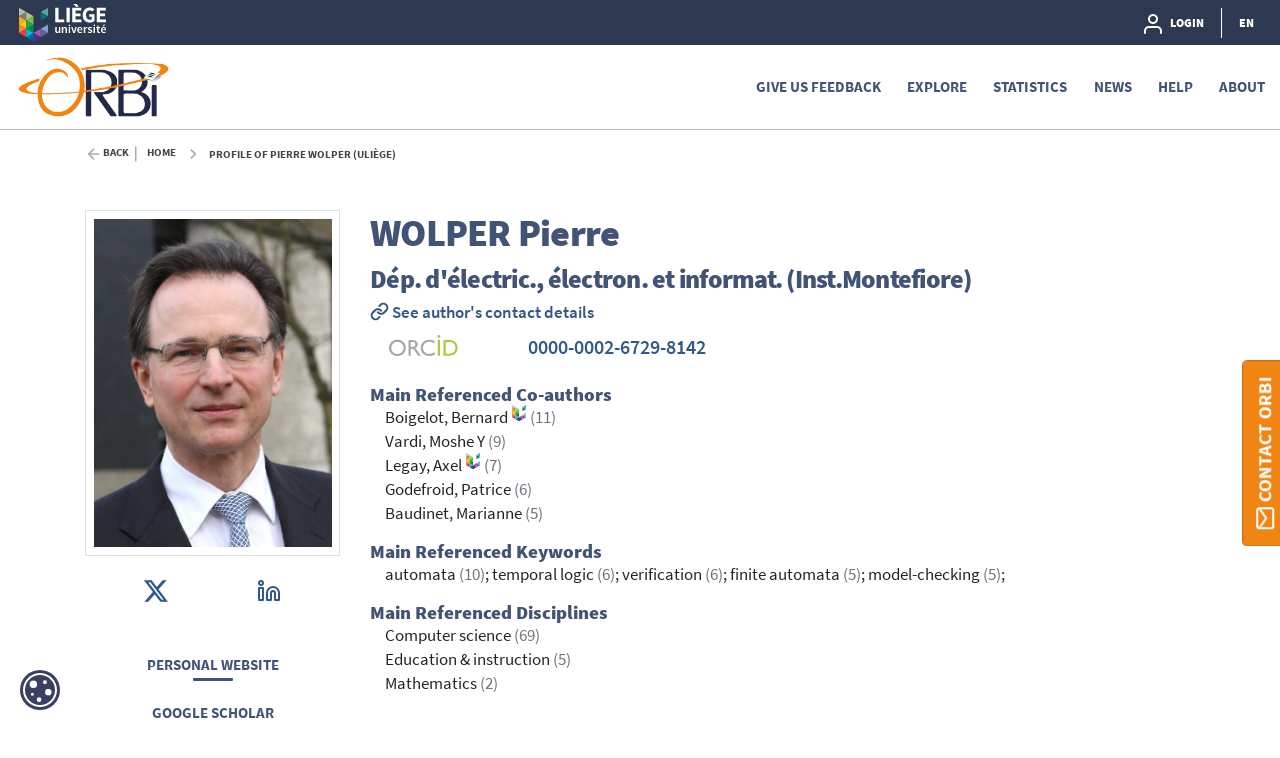

--- FILE ---
content_type: text/html;charset=UTF-8
request_url: https://orbi.uliege.be/profile?uid=p001364&locale=en
body_size: 205855
content:





























<!DOCTYPE html>
<html lang="en">
    <head>
        <title>ORBi: Profile of Pierre Wolper (ULiège)</title>
        <meta http-equiv="Content-Type" content="text/html; charset=UTF-8" />
        <meta name="Generator" content="DSpace 6.4-SNAPSHOT" />
        <meta name="viewport" content="width=device-width, initial-scale=1, shrink-to-fit=no" />
        <link rel="shortcut icon" href="/file/theme/favicon.ico" type="image/x-icon" />
        <link rel="stylesheet" href="/file/css/bootstrap.min.css" />
        <link rel="stylesheet" href="/file/css/flickity.min.css" crossorigin="anonymous" />
        <link  rel="stylesheet" href="/file/css/orejime-standard.css" />
        <link  rel="stylesheet" href="/file/css/orejime-custom.css" />
        <link rel="stylesheet" href="/file/css/highlightjs.default.min.css" />
        <link rel="stylesheet" href="/file/css/orbi.css?v=18f32ce960a3f4e03d7d96a6df67c341" />
        <link rel="stylesheet" href="/file/css/file.css?v=f70cbbb32819996896f8d58df5abf54e" />
        <link rel="stylesheet" href="/file/theme/custom.css" />
        
        <link rel="search" type="application/opensearchdescription+xml" href="/open-search/description.xml" title="DSpace"/>
        
        
        <style>
      dt > img {height:1.4rem}
      dd > a {font-size:1.3rem}
      #photo{max-width:350px}
      #publications{font-size:0.9rem}  
      #publications h1 {margin-bottom:3rem;line-height:2rem;text-align:center;font-size:1.8rem}
      #publications td {vertical-align:top;padding-left:2rem;width:auto;line-height:1.2}
      #publications td:first-child {width:75px;padding:0}
      #publications .citation {text-indent:-1.5rem}
      #publications .peerreview {width:12px;vertical-align:baseline;}
      #publications .cofirst {font-style:italic}
      #publications .access {position:relative;left:55px;bottom:15px}
      #publications .thumb {width:4.25rem;box-shadow:0 .5rem 1rem rgba(0,0,0,.15)}
      #publications table, #publications table td {border:none !important}
      #favorites div.col-12 > div {border-bottom:solid 1px #ededed;padding-bottom:4px}
      #favorites div.col-12 > div:last-of-type {border:none;padding:0}
      #favorites table{margin-bottom:.5rem}
      #favorites a, #report .href a {color:#455F82;cursor:pointer}
      #report .abstract {color:gray}
      #report .card-synthesis {margin-bottom:.5rem;padding:1rem;border:1px solid rgba(0,0,0,.125)}
      #report .card-synthesis > div {margin:0 1rem 0 1rem;}
  </style>
        
        <script>
          var contextPath='';
          var contextLocale = "en";
          var msgGbl={close:'Close',cancel:'Cancel'};
        </script>
    </head>
    <body>


    











<header class="d-none d-md-block d-print-none" id="header-menu">
    <div class="navbar navbar-expand flex-row py-0 mx-auto">
        <ul class="navbar-nav flex-row mr-auto d-none d-md-flex">
            <li class="nav-item d-none d-lg-inline-block">
                <a class="pt-1 pr-2" href="https://uliege.be/en" target="_blank">
                  <img class="logo m-1" src="/file/theme/header-inst-logo.svg" alt="institution logo" />
                </a>
            </li>
            



        </ul>
    
        <ul class="navbar-nav flex-row ml-auto">
            
    
            


    
        
        
        
        
        
        
        



<li class="nav-item">
    <a class="nav-link" href="/tools/login">
        <svg class="feather">
            <use xlink:href="#user"/>
        </svg>&nbsp;
        <span class="d-none d-sm-inline">
            Login
        </span>
    </a>
</li>

        
        
        
    

    

    
        
        
        
        
        





        
        
        
        
        
    



            
            <li class="nav-item separator"></li>  
            <li class="nav-item dropdown slide-dropdown">
            <a class="nav-link" href="#" id="header-lang" data-toggle="dropdown" aria-haspopup="true" aria-expanded="false">
                EN
            </a>
            <div class="dropdown-menu dropdown-menu-right shadow m-0" aria-labelledby="header-lang">
            
            <a class="dropdown-item
                disabled"
                href="#"  onclick="reloadLang('en')">
                [EN] English
            </a>
            
            <a class="dropdown-item
                "
                href="#"  onclick="reloadLang('fr')">
                [FR] Français
            </a>
            
            </div>
            </li>
            
        </ul>
    </div>
</header>
<div id="header-placeholder"></div>

    









<nav id="main-navbar" class="d-print-none">
  <div class="navbar navbar-expand-md bg-white">
    <a class="navbar-brand" href="/">
      <img class="logo align-top" src="/file/theme/orbi-logo.png" alt="logo" />
    </a>
    <button class="navbar-toggler" type="button" data-toggle="collapse" data-target="#main-navbar-collapse" aria-controls="main-navbar-collapse" aria-expanded="false" aria-label="Toggle navigation">
      <span class="navbar-toggler-icon"></span>
    </button>
    <div class="collapse navbar-collapse" id="main-navbar-collapse">
      <ul class="navbar-nav ml-auto">
        <li class="nav-item d-md-none">
          






  <div id="minimal-menu" class="navbar navbar-expand flex-row py-0 mx-auto">
    <ul class="navbar-nav flex-row">
        

        


    
        
        
        
        
        
        
        



<li class="nav-item">
    <a class="nav-link" href="/tools/login">
        <svg class="feather">
            <use xlink:href="#user"/>
        </svg>&nbsp;
        <span class="d-none d-sm-inline">
            Login
        </span>
    </a>
</li>

        
        
        
    

    

    
        
        
        
        
        





        
        
        
        
        
    

    
        
        
        
        
        
        <li class="nav-item separator"></li>
        
        
        
        
    



        
        <li class="nav-item dropdown slide-dropdown">
        <a class="nav-link" href="#" id="minimal-lang" data-toggle="dropdown" aria-haspopup="true" aria-expanded="false">
            EN
        </a>
        <div class="dropdown-menu shadow m-0" aria-labelledby="minimal-lang">
        
            <a class="dropdown-item
                disabled"
                href="#"  onclick="reloadLang('en')">
                [EN] English
            </a>
        
            <a class="dropdown-item
                "
                href="#"  onclick="reloadLang('fr')">
                [FR] Français
            </a>
        
        </div>
        </li>
        
    </ul>
  </div>
        </li>
        <li class="nav-item"><a class="link" href="/page/feedback">Give us feedback</a></li><li class="nav-item dropdown slide-dropdown"><a class="link" href="#" data-toggle="dropdown" id="default_0_-1_1" aria-haspopup="true" aria-expanded="false">Explore</a><div class="dropdown-menu dropdown-menu-right shadow" aria-labelledby="default_0_-1_1"><a class="dropdown-item" href="/simple-search">Search</a><a class="dropdown-item" href="/page/special-collections">Special collections</a></div></li><li class="nav-item"><a class="link" href="/statistics?type=global">Statistics</a></li><li class="nav-item"><a class="link" href="/news">News</a></li><li class="nav-item dropdown slide-dropdown"><a class="link" href="#" data-toggle="dropdown" id="default_0_-1_4" aria-haspopup="true" aria-expanded="false">Help</a><div class="dropdown-menu dropdown-menu-right shadow" aria-labelledby="default_0_-1_4"><a class="dropdown-item" href="/page/start-on-orbi">Start on ORBi</a><a class="dropdown-item" href="/page/Deposit">Deposit</a><a class="dropdown-item" href="/page/Profile">Profile</a><a class="dropdown-item" href="/page/Publication_List">Publication List</a><a class="dropdown-item" href="/page/orcid">Add your ORCID</a><a class="dropdown-item" href="/page/faq_fwb">FAQ: FWB Open Access Decree</a><a class="dropdown-item" href="/page/tutorials">Tutorials</a><a class="dropdown-item" href="/page/legal-information">Legal Information</a><a class="dropdown-item" href="/page/training-sessions">Training sessions</a></div></li><li class="nav-item dropdown slide-dropdown"><a class="link" href="#" data-toggle="dropdown" id="default_0_-1_5" aria-haspopup="true" aria-expanded="false">About</a><div class="dropdown-menu dropdown-menu-right shadow" aria-labelledby="default_0_-1_5"><a class="dropdown-item" href="/page/what-is-orbi">What's ORBi ?</a><a class="dropdown-item" href="/page/impact">Impact and visibility</a><a class="dropdown-item" href="/page/around-orbi">Around ORBi</a><a class="dropdown-item" href="/page/statistics">About statistics</a><a class="dropdown-item" href="/page/metrics">About metrics</a><a class="dropdown-item" href="/page/oai-pmh-output">OAI-PMH</a><a class="dropdown-item" href="/page/team">ORBi team</a><a class="dropdown-item" href="/page/release-notes">Release Notes</a></div></li>

        <li onclick="$('.navbar-toggler').click()" class="d-md-none nav-item" style="height:90vh;background-color:hsla(255,0%,100%,.65)"></li>
      </ul>
    </div>
  </div>
</nav>




                

<div class="container">
    








<div class="breadcrumb my-3 p-0 d-print-none">
  <div class="breadcrumb-item breadcrumb-back">
      <a href="javascript:history.go(-1)">Back</a>
  </div>
  <ol class="breadcrumb breadcrumb-list p-0 m-0">

    <li class="breadcrumb-item"><a href="/">Home</a></li>

    <li class="breadcrumb-item">Profile of Pierre Wolper (ULiège)</li>

</ol>
</div>

            

</div>                



<div class="container mt-5 mb-3">
































    <div class="row">
      <div class="col-12 col-sm-5 col-md-4 col-lg-3">
        <div id="photo" class="d-flex flex-column">
          
          <img class="w-100 p-2 border" alt="Profil" src="[data-uri]" />
          
          <div class="d-none d-sm-flex justify-content-around media m-3">
            <a class="p-2" target="_blank" href="https://twitter.com/PierreWolper"><svg class="feather"><use xlink:href="#twitter"></use></svg></a>
            <a class="p-2" target="_blank" href="http://linkedin.com/in/pierre-wolper-b79200"><svg class="feather"><use xlink:href="#linkedin"></use></svg></a>
            
          </div>
          
          <div class="d-none d-sm-block text-center my-2 mt-4"><a class="link link-center" target="_blank" href="http://www.montefiore.ulg.ac.be/~pw/">Personal website</a></div>
            
          <div class="d-none d-sm-block text-center my-2 "><a class="link link-center" target="_blank" href="https://scholar.google.be/citations?hl=en&amp;user=6pao8gkAAAAJ">Google Scholar</a></div>
          
        </div>
      </div>
      <div class="col-12 col-sm-7 col-md-8 col-lg-9">
        
        <h1><span class="text-uppercase">Wolper</span> Pierre</h1>
        <h3>Dép. d'électric., électron. et informat. (Inst.Montefiore)</h3>
        
        <a href="https://www.uliege.be/cms/c_9054334/en?uid=u012665" target="_blank" rel="noopener"><svg class="inline-feather"><use xlink:href="#link"></use></svg> See author&#39;s contact details</a>
        
        
        
          <dl class="row mt-2">
          
              <dt class="col-sm-4 col-md-2"><img src="/file/img/myorbi/orcid-logo.svg" alt="ORCID" /></dt>
              <dd class="col-sm-8 col-md-10"><a target="_blank" href="https://orcid.org/0000-0002-6729-8142">0000-0002-6729-8142</a></dd>
          
          </dl>
        
        
        
            <h5 class="mt-3 mb-0">Main Referenced Co-authors</h5>
            
                <div class="ml-3">Boigelot, Bernard&nbsp;<sup><a href="/profile?uid=p002534"><svg class="feather inline-feather"><use xlink:href="#inst"></use></svg></a></sup> <span class="text-muted">(11)</span></div>
                
            
                <div class="ml-3">Vardi, Moshe Y <span class="text-muted">(9)</span></div>
                
            
                <div class="ml-3">Legay, Axel&nbsp;<sup><a href="/profile?uid=p030428"><svg class="feather inline-feather"><use xlink:href="#inst"></use></svg></a></sup> <span class="text-muted">(7)</span></div>
                
            
                <div class="ml-3">Godefroid, Patrice <span class="text-muted">(6)</span></div>
                
            
                <div class="ml-3">Baudinet, Marianne <span class="text-muted">(5)</span></div>
                
            
        
        
            <h5 class="mt-3 mb-0">Main Referenced Keywords</h5><div class="ml-3">
            
                automata <span class="text-muted">(10)</span>;
            
                temporal logic <span class="text-muted">(6)</span>;
            
                verification <span class="text-muted">(6)</span>;
            
                finite automata <span class="text-muted">(5)</span>;
            
                model-checking <span class="text-muted">(5)</span>;
            </div>
        
          
        
            <h5 class="mt-3 mb-0">Main Referenced Disciplines</h5>
            
                <div class="ml-3">Computer science <span class="text-muted">(69)</span></div>
            
                <div class="ml-3">Education & instruction <span class="text-muted">(5)</span></div>
            
                <div class="ml-3">Mathematics <span class="text-muted">(2)</span></div>
            
        
          <div class="d-block d-sm-none my-2"><a class="link" target="_blank" href="http://www.montefiore.ulg.ac.be/~pw/">Personal website</a></div>
            
          <div class="d-block d-sm-none my-2"><a class="link" target="_blank" href="https://scholar.google.be/citations?hl=en&amp;user=6pao8gkAAAAJ">Google Scholar</a></div>
          
      </div>
    </div>
    <hr/>
    <div id="publications">
      <div class="row">
        <div class="col">
        
          <div class="d-flex justify-content-between">
          <h2 class="align-text-bottom">Publications (total 74)</h2>
          <div><a class="btn btn-primary px-3" role="button" href="/simple-search?filter=author%3A%3Aauthority%3A%3Ap001364%7CWolper+Pierre">Search in publications</a></div>
          </div>

        
          <div class="row my-4 mx-md-4 py-2 border shadow-sm">
            <div class="col col-md-7 col-lg-9 h4">
              <svg class="feather"><use xlink:href="#download-cloud"></use></svg> The most downloaded
            </div>
            <div class="col col-md-5 col-lg-3 h4">
              4749 downloads
            </div>
            <div class="col-12">
                <div class="ml-3 ml-lg-5">
                  Vardi, M. Y., & Wolper, P. (1986). An Automata-Theoretic Approach to Automatic Program Verification. In <em>Proceedings of the First Symposium on Logic in Computer Science</em> (pp. 322-331). Institute of Electrical and Electronics Engineers (IEEE).  <a href="https://hdl.handle.net/2268/116609">https://hdl.handle.net/2268/116609</a>
                </div>
            </div>
          </div>
        
          <div class="row my-4 mx-md-4 py-2 border shadow-sm">
            <div class="col-12 d-flex justify-content-between">
              <h4><svg class="feather"><use xlink:href="#citation"></use></svg> The most cited</h4>
              <h4>1107 citations (Scopus®)</h4>
            </div>
            <div class="col-12">
                <div class="ml-3 ml-lg-5">
                  Vardi, M. Y., & Wolper, P. (1986). An Automata-Theoretic Approach to Automatic Program Verification. In <em>Proceedings of the First Symposium on Logic in Computer Science</em> (pp. 322-331). Institute of Electrical and Electronics Engineers (IEEE).  <a href="https://hdl.handle.net/2268/116609">https://hdl.handle.net/2268/116609</a>
                </div>
            </div>
          </div>
        
          <br />
          <div id="report">
          <div><table><colgroup><col class="doc"/><col/></colgroup><tbody><tr><td><img class="thumb" src="https://orbi.uliege.be/bitstream/2268/307347/0/thumb.jpg"><img class="access" src="https://orbi.uliege.be/file/img/reports/access_0.png"/></td><td><div class="citation">Wolper, P. (2022). <em>Fin de mandat – Discours de rentrée académique 2022-2023 du Recteur</em> [Paper presentation]. Séance de rentrée académique 2022-2023, Liège, Belgium. </div><div><a href="https://hdl.handle.net/2268/307347">https://hdl.handle.net/2268/307347</a></div></td></tr></tbody></table></div>
<br/><div><table><colgroup><col class="doc"/><col/></colgroup><tbody><tr><td><img class="thumb" src="https://orbi.uliege.be/bitstream/2268/307346/0/thumb.jpg"><img class="access" src="https://orbi.uliege.be/file/img/reports/access_0.png"/></td><td><div class="citation">Wolper, P. (2021). <em>Les forces du changement – Discours de rentrée académique 2021-2022 du Recteur</em> [Paper presentation]. Discours de la séance de rentrée académique 2021-2022, Liège, Belgium. </div><div><a href="https://hdl.handle.net/2268/307346">https://hdl.handle.net/2268/307346</a></div></td></tr></tbody></table></div>
<br/><div><table><colgroup><col class="doc"/><col/></colgroup><tbody><tr><td><img class="thumb" src="https://orbi.uliege.be/bitstream/2268/307344/0/thumb.jpg"><img class="access" src="https://orbi.uliege.be/file/img/reports/access_0.png"/></td><td><div class="citation">Wolper, P. (2020). <em>Une crise révélatrice – Discours de rentrée académique 2020-2021 du Recteur</em> [Paper presentation]. Séance de rentrée académique 2020-2021, Liège, Belgium. </div><div><a href="https://hdl.handle.net/2268/307344">https://hdl.handle.net/2268/307344</a></div></td></tr></tbody></table></div>
<br/><div><table><colgroup><col class="doc"/><col/></colgroup><tbody><tr><td><img class="thumb" src="https://orbi.uliege.be/bitstream/2268/307341/0/thumb.jpg"><img class="access" src="https://orbi.uliege.be/file/img/reports/access_0.png"/></td><td><div class="citation">Wolper, P. (2019). <em>Identité et vision – Discours de rentrée académique 2019-2020 du Recteur</em> [Paper presentation]. Séance de rentrée académique 2019-2020, Liège, Belgium. </div><div><a href="https://hdl.handle.net/2268/307341">https://hdl.handle.net/2268/307341</a></div></td></tr></tbody></table></div>
<br/><div><table><colgroup><col class="doc"/><col/></colgroup><tbody><tr><td><img class="thumb" src="https://orbi.uliege.be/bitstream/2268/307338/0/thumb.jpg"><img class="access" src="https://orbi.uliege.be/file/img/reports/access_0.png"/></td><td><div class="citation">Wolper, P. (2018). <em>Discours de prise de fonction de Recteur</em> [Paper presentation]. Séance académique, Liège, Belgium. </div><div><a href="https://hdl.handle.net/2268/307338">https://hdl.handle.net/2268/307338</a></div></td></tr></tbody></table></div>
<br/><div><table><colgroup><col class="doc"/><col/></colgroup><tbody><tr><td><img class="thumb" src="https://orbi.uliege.be/bitstream/2268/137716/0/thumb.jpg"><img class="access" src="https://orbi.uliege.be/file/img/reports/access_0.png"/></td><td><div class="citation">Linden, A., & Wolper, P. (2013). A Verification-Based Approach to Memory Fence Insertion in PSO Memory Systems. In <em>Proceedings of the 19th international conference on Tools and algorithms for the construction and analysis of systems</em> (pp. 339-353). Springer. doi:10.1007/978-3-642-36742-7_24</div><div><a href="https://hdl.handle.net/2268/137716">https://hdl.handle.net/2268/137716</a></div><div><img class="peerreview" src="https://orbi.uliege.be/file/img/reports/peerreview.png"/> Peer reviewed</div></td></tr></tbody></table></div>
<br/><div><table><colgroup><col class="doc"/><col/></colgroup><tbody><tr><td><img class="thumb" src="https://orbi.uliege.be/bitstream/2268/91581/0/thumb.jpg"><img class="access" src="https://orbi.uliege.be/file/img/reports/access_0.png"/></td><td><div class="citation">Linden, A., & Wolper, P. (2011). A Verification-Based Approach to Memory Fence Insertion in Relaxed Memory Systems. In <em>Model Checking Software , 18th International SPIN Workshop</em> (pp. 144-160). Berlin, Germany: Springer. doi:10.1007/978-3-642-22306-8_10</div><div><a href="https://hdl.handle.net/2268/91581">https://hdl.handle.net/2268/91581</a></div><div><img class="peerreview" src="https://orbi.uliege.be/file/img/reports/peerreview.png"/> Peer reviewed</div></td></tr></tbody></table></div>
<br/><div><table><colgroup><col class="doc"/><col/></colgroup><tbody><tr><td><img class="thumb" src="https://orbi.uliege.be/bitstream/2268/65125/0/thumb.jpg"><img class="access" src="https://orbi.uliege.be/file/img/reports/access_0.png"/></td><td><div class="citation">Linden, A., & Wolper, P. (2010). An Automata-Based Symbolic Approach for Verifying Programs on Relaxed Memory Models. <em>Lecture Notes in Computer Science</em>, 212-226. doi:10.1007/978-3-642-16164-3_16</div><div><a href="https://hdl.handle.net/2268/65125">https://hdl.handle.net/2268/65125</a></div><div><img class="peerreview" src="https://orbi.uliege.be/file/img/reports/peerreview.png"/> Peer reviewed</div></td></tr></tbody></table></div>
<br/><div><table><colgroup><col class="doc"/><col/></colgroup><tbody><tr><td><img class="thumb" src="https://orbi.uliege.be/bitstream/2268/81696/0/thumb.jpg"><img class="access" src="https://orbi.uliege.be/file/img/reports/access_0.png"/></td><td><div class="citation">Legay, A., & Wolper, P. (2010). On (Omega-)regular model checking. <em>ACM Transactions on Computational Logic, 12</em> (1), 46. doi:10.1145/1838552.1838554</div><div><a href="https://hdl.handle.net/2268/81696">https://hdl.handle.net/2268/81696</a></div><div><img class="peerreview" src="https://orbi.uliege.be/file/img/reports/peerreview.png"/> Peer Reviewed verified by ORBi</div></td></tr></tbody></table></div>
<br/><div><table><colgroup><col class="doc"/><col/></colgroup><tbody><tr><td><img class="thumb" src="https://orbi.uliege.be/bitstream/2268/28281/0/thumb.jpg"><img class="access" src="https://orbi.uliege.be/file/img/reports/access_0.png"/></td><td><div class="citation">Cantin, F., Legay, A., & Wolper, P. (2009). Computing Convex Hulls by Automata Iteration. <em>International Journal of Foundations of Computer Science, 20</em> (4), 647-667. doi:10.1142/S0129054109006796</div><div><a href="https://hdl.handle.net/2268/28281">https://hdl.handle.net/2268/28281</a></div><div><img class="peerreview" src="https://orbi.uliege.be/file/img/reports/peerreview.png"/> Peer Reviewed verified by ORBi</div></td></tr></tbody></table></div>
<br/><div><table><colgroup><col class="doc"/><col/></colgroup><tbody><tr><td><img class="thumb" src="https://orbi.uliege.be/bitstream/2268/1158/0/thumb.jpg"><img class="access" src="https://orbi.uliege.be/file/img/reports/access_0.png"/></td><td><div class="citation">Cantin, F., Legay, A., & Wolper, P. (July 2008). Computing Convex Hulls by Automata Iteration. <em>Lecture Notes in Computer Science, 5148</em>, 112-121. doi:10.1007/978-3-540-70844-5_12</div><div><a href="https://hdl.handle.net/2268/1158">https://hdl.handle.net/2268/1158</a></div><div><img class="peerreview" src="https://orbi.uliege.be/file/img/reports/peerreview.png"/> Peer reviewed</div></td></tr></tbody></table></div>
<br/><div><table><colgroup><col class="doc"/><col/></colgroup><tbody><tr><td><img class="thumb" src="https://orbi.uliege.be/bitstream/2268/12421/0/thumb.jpg"><img class="access" src="https://orbi.uliege.be/file/img/reports/access_2.png"/></td><td><div class="citation">Wolper, P. (2006). Automates et vérification. In <em>Encyclopédie de l'informatique et des systèmes d'information</em> (pp. 977-986). Paris, France: Vuibert. </div><div><a href="https://hdl.handle.net/2268/12421">https://hdl.handle.net/2268/12421</a></div></td></tr></tbody></table></div>
<br/><div><table><colgroup><col class="doc"/><col/></colgroup><tbody><tr><td><img class="thumb" src="https://orbi.uliege.be/bitstream/2268/18660/0/thumb.jpg"><img class="access" src="https://orbi.uliege.be/file/img/reports/access_0.png"/></td><td><div class="citation">Legay, A., & Wolper, P. (09 March 2006). On the Use of Automata-based Techniques in Symbolic Model Checking: invited address. <em>Electronic Notes in Theoretical Computer Science, 150</em> (1), 3-8. doi:10.1016/j.entcs.2005.12.020</div><div><a href="https://hdl.handle.net/2268/18660">https://hdl.handle.net/2268/18660</a></div></td></tr></tbody></table></div>
<br/><div><table><colgroup><col class="doc"/><col/></colgroup><tbody><tr><td><img class="thumb" src="https://orbi.uliege.be/bitstream/2268/18727/0/thumb.jpg"><img class="access" src="https://orbi.uliege.be/file/img/reports/access_2.png"/></td><td><div class="citation">Wolper, P. (2006). <em>Introduction à la Calculabilit́e</em>.  (3e). Dunod. </div><div><a href="https://hdl.handle.net/2268/18727">https://hdl.handle.net/2268/18727</a></div></td></tr></tbody></table></div>
<br/><div><table><colgroup><col class="doc"/><col/></colgroup><tbody><tr><td><img class="thumb" src="https://orbi.uliege.be/bitstream/2268/18661/0/thumb.jpg"><img class="access" src="https://orbi.uliege.be/file/img/reports/access_0.png"/></td><td><div class="citation">Bouajjani, A., Legay, A., & Wolper, P. (28 December 2005). Handling Liveness Properties in (ω-)Regular Model Checking. <em>Electronic Notes in Theoretical Computer Science, 138</em> (3), 101-115. doi:10.1016/j.entcs.2005.02.061</div><div><a href="https://hdl.handle.net/2268/18661">https://hdl.handle.net/2268/18661</a></div><div><img class="peerreview" src="https://orbi.uliege.be/file/img/reports/peerreview.png"/> Peer reviewed</div></td></tr></tbody></table></div>
<br/><div><table><colgroup><col class="doc"/><col/></colgroup><tbody><tr><td><img class="thumb" src="https://orbi.uliege.be/bitstream/2268/12428/0/thumb.jpg"><img class="access" src="https://orbi.uliege.be/file/img/reports/access_0.png"/></td><td><div class="citation">Boigelot, B., Jodogne, S., & Wolper, P. (2005). An effective decision procedure for linear arithmetic over the integers and reals. <em>ACM Transactions on Computational Logic, 6</em> (3), 614-633. doi:10.1145/1071596.1071601</div><div><a href="https://hdl.handle.net/2268/12428">https://hdl.handle.net/2268/12428</a></div><div><img class="peerreview" src="https://orbi.uliege.be/file/img/reports/peerreview.png"/> Peer Reviewed verified by ORBi</div></td></tr></tbody></table></div>
<br/><div><table><colgroup><col class="doc"/><col/></colgroup><tbody><tr><td><img class="thumb" src="https://orbi.uliege.be/bitstream/2268/18666/0/thumb.jpg"><img class="access" src="https://orbi.uliege.be/file/img/reports/access_0.png"/></td><td><div class="citation">Boigelot, B., Legay, A., & Wolper, P. (2004). Omega-regular model checking. <em>Lecture Notes in Computer Science, 2988</em>, 561-575. doi:10.1007/978-3-540-24730-2_41</div><div><a href="https://hdl.handle.net/2268/18666">https://hdl.handle.net/2268/18666</a></div><div><img class="peerreview" src="https://orbi.uliege.be/file/img/reports/peerreview.png"/> Peer reviewed</div></td></tr></tbody></table></div>
<br/><div><table><colgroup><col class="doc"/><col/></colgroup><tbody><tr><td><img class="thumb" src="https://orbi.uliege.be/bitstream/2268/18766/0/thumb.jpg"><img class="access" src="https://orbi.uliege.be/file/img/reports/access_0.png"/></td><td><div class="citation">Boigelot, B., Legay, A., & Wolper, P. (2003). Iterating transducers in the large. <em>Lecture Notes in Computer Science, 2725</em>, 223-235. doi:10.1007/978-3-540-45069-6_24</div><div><a href="https://hdl.handle.net/2268/18766">https://hdl.handle.net/2268/18766</a></div><div><img class="peerreview" src="https://orbi.uliege.be/file/img/reports/peerreview.png"/> Peer reviewed</div></td></tr></tbody></table></div>
<br/><div><table><colgroup><col class="doc"/><col/></colgroup><tbody><tr><td><img class="thumb" src="https://orbi.uliege.be/bitstream/2268/18767/0/thumb.jpg"><img class="access" src="https://orbi.uliege.be/file/img/reports/access_2.png"/></td><td><div class="citation">Boigelot, B., & Wolper, P. (July 2002). Representing arithmetic constraints with finite automata: An overview. <em>Lecture Notes in Computer Science, 2401</em>. doi:10.1007/3-540-45619-8_1</div><div><a href="https://hdl.handle.net/2268/18767">https://hdl.handle.net/2268/18767</a></div></td></tr></tbody></table></div>
<br/><div><table><colgroup><col class="doc"/><col/></colgroup><tbody><tr><td><img class="thumb" src="https://orbi.uliege.be/bitstream/2268/28279/0/thumb.jpg"><img class="access" src="https://orbi.uliege.be/file/img/reports/access_0.png"/></td><td><div class="citation">Wolper, P. (2001). Representing Periodic Temporal Information with Automata. In <em>Proc. Eighth International Symposium on Temporal Representation and Reasoning</em> (pp. 179). Institute of Electrical and Electronics Engineers (IEEE). </div><div><a href="https://hdl.handle.net/2268/28279">https://hdl.handle.net/2268/28279</a></div></td></tr></tbody></table></div>
<br/><div><table><colgroup><col class="doc"/><col/></colgroup><tbody><tr><td><img class="thumb" src="https://orbi.uliege.be/bitstream/2268/21102/0/thumb.jpg"><img class="access" src="https://orbi.uliege.be/file/img/reports/access_0.png"/></td><td><div class="citation">Boigelot, B., Jodogne, S., & Wolper, P. (2001). On the Use of Weak Automata for Deciding Linear Arithmetic with Integer and Real Variables. <em>Lecture Notes in Computer Science, 2083</em>, 611-625. doi:10.1007/3-540-45744-5_50</div><div><a href="https://hdl.handle.net/2268/21102">https://hdl.handle.net/2268/21102</a></div><div><img class="peerreview" src="https://orbi.uliege.be/file/img/reports/peerreview.png"/> Peer reviewed</div></td></tr></tbody></table></div>
<br/><div><table><colgroup><col class="doc"/><col/></colgroup><tbody><tr><td></td><td><div class="citation">Wolper, P. (2001). <em>Introduction à la Calculabilité</em>.  (2e). Paris, France: Dunod. </div><div><a href="https://hdl.handle.net/2268/18955">https://hdl.handle.net/2268/18955</a></div></td></tr></tbody></table></div>
<br/><div><table><colgroup><col class="doc"/><col/></colgroup><tbody><tr><td><img class="thumb" src="https://orbi.uliege.be/bitstream/2268/18956/0/thumb.jpg"><img class="access" src="https://orbi.uliege.be/file/img/reports/access_0.png"/></td><td><div class="citation">Wolper, P. (2001). Constructing Automata from Temporal Logic Formulas: A Tutorial. <em>Lecture Notes in Computer Science, 2090</em>, 261-277. doi:10.1007/3-540-44667-2_7</div><div><a href="https://hdl.handle.net/2268/18956">https://hdl.handle.net/2268/18956</a></div></td></tr></tbody></table></div>
<br/><div><table><colgroup><col class="doc"/><col/></colgroup><tbody><tr><td><img class="thumb" src="https://orbi.uliege.be/bitstream/2268/18772/0/thumb.jpg"><img class="access" src="https://orbi.uliege.be/file/img/reports/access_0.png"/></td><td><div class="citation">Kupferman, O., Vardi, M. Y., & Wolper, P. (2001). Module checking. <em>Information and Computation, 164</em> (2), 322-344. doi:10.1006/inco.2000.2893</div><div><a href="https://hdl.handle.net/2268/18772">https://hdl.handle.net/2268/18772</a></div><div><img class="peerreview" src="https://orbi.uliege.be/file/img/reports/peerreview.png"/> Peer Reviewed verified by ORBi</div></td></tr></tbody></table></div>
<br/><div><table><colgroup><col class="doc"/><col/></colgroup><tbody><tr><td><img class="thumb" src="https://orbi.uliege.be/bitstream/2268/31131/0/thumb.jpg"><img class="access" src="https://orbi.uliege.be/file/img/reports/access_2.png"/></td><td><div class="citation">Bouajjani, A., Esparza, J., Finkel, A., Maler, O., Rossmanith, P., Willems, B., & Wolper, P. (June 2000). An efficient automata approach to some problems on context-free grammars. <em>Information Processing Letters, 74</em> (5-6), 221-227. doi:10.1016/S0020-0190(00)00055-7</div><div><a href="https://hdl.handle.net/2268/31131">https://hdl.handle.net/2268/31131</a></div><div><img class="peerreview" src="https://orbi.uliege.be/file/img/reports/peerreview.png"/> Peer Reviewed verified by ORBi</div></td></tr></tbody></table></div>
<br/><div><table><colgroup><col class="doc"/><col/></colgroup><tbody><tr><td><img class="thumb" src="https://orbi.uliege.be/bitstream/2268/30759/0/thumb.jpg"><img class="access" src="https://orbi.uliege.be/file/img/reports/access_2.png"/></td><td><div class="citation">Wolper, P., & Boigelot, B. (March 2000). On the construction of automata from linear arithmetic constraints. <em>Lecture Notes in Computer Science, 1785</em>, 1-19. doi:10.1007/3-540-46419-0_1</div><div><a href="https://hdl.handle.net/2268/30759">https://hdl.handle.net/2268/30759</a></div></td></tr></tbody></table></div>
<br/><div><table><colgroup><col class="doc"/><col/></colgroup><tbody><tr><td><img class="thumb" src="https://orbi.uliege.be/bitstream/2268/10344/0/thumb.jpg"><img class="access" src="https://orbi.uliege.be/file/img/reports/access_2.png"/></td><td><div class="citation">Wolper, P. (2000). Linear Repeating Points [chap. 13]. In G. Kuper, L. Libkin, ... J. Paredaens (Eds.), <em>Constraint Databases</em> (pp. 305-314). Springer-Verlag. </div><div><a href="https://hdl.handle.net/2268/10344">https://hdl.handle.net/2268/10344</a></div></td></tr></tbody></table></div>
<br/><div><table><colgroup><col class="doc"/><col/></colgroup><tbody><tr><td><img class="thumb" src="https://orbi.uliege.be/bitstream/2268/30712/0/thumb.jpg"><img class="access" src="https://orbi.uliege.be/file/img/reports/access_2.png"/></td><td><div class="citation">Kupferman, O., Vardi, M. Y., & Wolper, P. (2000). An automata-theoretic approach to branching-time model checking. <em>Journal of the ACM, 47</em> (2), 312-360. doi:10.1145/333979.333987</div><div><a href="https://hdl.handle.net/2268/30712">https://hdl.handle.net/2268/30712</a></div><div><img class="peerreview" src="https://orbi.uliege.be/file/img/reports/peerreview.png"/> Peer Reviewed verified by ORBi</div></td></tr></tbody></table></div>
<br/><div><table><colgroup><col class="doc"/><col/></colgroup><tbody><tr><td><img class="thumb" src="https://orbi.uliege.be/bitstream/2268/62941/0/thumb.jpg"><img class="access" src="https://orbi.uliege.be/file/img/reports/access_0.png"/></td><td><div class="citation">Baudinet, M., Chomicki, J., & Wolper, P. (1999). Constraint-generating dependencies. <em>Journal of Computer and System Sciences, 59</em> (1), 94-115. doi:10.1006/jcss.1999.1632</div><div><a href="https://hdl.handle.net/2268/62941">https://hdl.handle.net/2268/62941</a></div><div><img class="peerreview" src="https://orbi.uliege.be/file/img/reports/peerreview.png"/> Peer Reviewed verified by ORBi</div></td></tr></tbody></table></div>
<br/><div><table><colgroup><col class="doc"/><col/></colgroup><tbody><tr><td><img class="thumb" src="https://orbi.uliege.be/bitstream/2268/74875/0/thumb.jpg"><img class="access" src="https://orbi.uliege.be/file/img/reports/access_0.png"/></td><td><div class="citation">Wolper, P., & Boigelot, B. (1998). Verifying Systems with Infinite but Regular State Spaces. <em>Lecture Notes in Computer Science, 1427</em>, 88-97. doi:10.1007/BFb0028736</div><div><a href="https://hdl.handle.net/2268/74875">https://hdl.handle.net/2268/74875</a></div></td></tr></tbody></table></div>
<br/><div><table><colgroup><col class="doc"/><col/></colgroup><tbody><tr><td><img class="thumb" src="https://orbi.uliege.be/bitstream/2268/27542/0/thumb.jpg"><img class="access" src="https://orbi.uliege.be/file/img/reports/access_2.png"/></td><td><div class="citation">Peled, D., Wilke, T., & Wolper, P. (1998). An  algorithmic approach for checking closure properties of temporal logic specifications and  ω-regular languages. <em>Theoretical Computer Science, 195</em> (2), 183-203. doi:10.1016/S0304-3975(97)00219-3</div><div><a href="https://hdl.handle.net/2268/27542">https://hdl.handle.net/2268/27542</a></div><div><img class="peerreview" src="https://orbi.uliege.be/file/img/reports/peerreview.png"/> Peer Reviewed verified by ORBi</div></td></tr></tbody></table></div>
<br/><div><table><colgroup><col class="doc"/><col/></colgroup><tbody><tr><td><img class="thumb" src="https://orbi.uliege.be/bitstream/2268/74876/0/thumb.jpg"><img class="access" src="https://orbi.uliege.be/file/img/reports/access_0.png"/></td><td><div class="citation">Boigelot, B., Rassart, S., & Wolper, P. (1998). On the Expressiveness of Real and Integer Arithmetic Automata. <em>Lecture Notes in Computer Science, 1443</em>, 152-163. doi:10.1007/bfb0055049</div><div><a href="https://hdl.handle.net/2268/74876">https://hdl.handle.net/2268/74876</a></div><div><img class="peerreview" src="https://orbi.uliege.be/file/img/reports/peerreview.png"/> Peer reviewed</div></td></tr></tbody></table></div>
<br/><div><table><colgroup><col class="doc"/><col/></colgroup><tbody><tr><td></td><td><div class="citation">Nitsche, U., & Wolper, P. (1997). Relative Liveness and Behavior Abstraction. In <em>Proc. 16th ACM Symposium on Principles of Distributed Computing</em>. ACM. </div><div><a href="https://hdl.handle.net/2268/163834">https://hdl.handle.net/2268/163834</a></div><div><img class="peerreview" src="https://orbi.uliege.be/file/img/reports/peerreview.png"/> Peer reviewed</div></td></tr></tbody></table></div>
<br/><div><table><colgroup><col class="doc"/><col/></colgroup><tbody><tr><td><img class="thumb" src="https://orbi.uliege.be/bitstream/2268/163833/0/thumb.jpg"><img class="access" src="https://orbi.uliege.be/file/img/reports/access_0.png"/></td><td><div class="citation">Wolper, P. (1997). The meaning of formal: from weak to strong formal methods. <em>International Journal on Software Tools for Technology Transfer, 1</em> (1-2), 6-8. doi:10.1007/s100090050002</div><div><a href="https://hdl.handle.net/2268/163833">https://hdl.handle.net/2268/163833</a></div><div><img class="peerreview" src="https://orbi.uliege.be/file/img/reports/peerreview.png"/> Peer Reviewed verified by ORBi</div></td></tr></tbody></table></div>
<br/><div><table><colgroup><col class="doc"/><col/></colgroup><tbody><tr><td></td><td><div class="citation">Finkel, A., Willems, B., Wolper, P., & Moller, F. (1997). A direct symbolic approach to model checking pushdown systems. <em>Electronic Notes in Theoretical Computer Science, 9</em>. </div><div><a href="https://hdl.handle.net/2268/163835">https://hdl.handle.net/2268/163835</a></div><div><img class="peerreview" src="https://orbi.uliege.be/file/img/reports/peerreview.png"/> Peer reviewed</div></td></tr></tbody></table></div>
<br/><div><table><colgroup><col class="doc"/><col/></colgroup><tbody><tr><td><img class="thumb" src="https://orbi.uliege.be/bitstream/2268/74879/0/thumb.jpg"><img class="access" src="https://orbi.uliege.be/file/img/reports/access_0.png"/></td><td><div class="citation">Boigelot, B., Godefroid, P., Willems, B., & Wolper, P. (1997). The Power of QDDs. <em>Lecture Notes in Computer Science, 1302</em>, 172-186. doi:10.1007/bfb0032741</div><div><a href="https://hdl.handle.net/2268/74879">https://hdl.handle.net/2268/74879</a></div><div><img class="peerreview" src="https://orbi.uliege.be/file/img/reports/peerreview.png"/> Peer reviewed</div></td></tr></tbody></table></div>
<br/><div><table><colgroup><col class="doc"/><col/></colgroup><tbody><tr><td></td><td><div class="citation">Cleaveland, R., Smolka, S. A., Alur, R., Baeten, J., Bergstra, J. A., Best, E., DeNicola, R., Gill, H., Gorrieri, R., Gouda, M. G., Groote, J. F., Henzinger, T. A., Hoare, C. A. R., Luginbuhl, D., Meyer, A., Miller, D., Misra, J., Moller, F., Montanari, U., ... Wolper, P. (1996). Strategic directions in concurrency research. <em>ACM Computing Surveys, 28</em> (4), 607-625. doi:10.1145/242223.242252</div><div><a href="https://hdl.handle.net/2268/163836">https://hdl.handle.net/2268/163836</a></div><div><img class="peerreview" src="https://orbi.uliege.be/file/img/reports/peerreview.png"/> Peer Reviewed verified by ORBi</div></td></tr></tbody></table></div>
<br/><div><table><colgroup><col class="doc"/><col/></colgroup><tbody><tr><td><img class="thumb" src="https://orbi.uliege.be/bitstream/2268/163839/0/thumb.jpg"><img class="access" src="https://orbi.uliege.be/file/img/reports/access_0.png"/></td><td><div class="citation">Wolper, P. (1996). The Meaning of ``Formal''. <em>ACM Computing Surveys, 28</em> (4es), 127. doi:10.1145/242224.242386</div><div><a href="https://hdl.handle.net/2268/163839">https://hdl.handle.net/2268/163839</a></div><div><img class="peerreview" src="https://orbi.uliege.be/file/img/reports/peerreview.png"/> Peer Reviewed verified by ORBi</div></td></tr></tbody></table></div>
<br/><div><table><colgroup><col class="doc"/><col/></colgroup><tbody><tr><td></td><td><div class="citation">Peled, D., Wilke, T., & Wolper, P. (1996). An  Algorithmic Approach for Checking Closure Properties of omega-Regular Languages. In <em>Proc. CONCUR '96</em> (pp. 596-610). Springer-Verlag. </div><div><a href="https://hdl.handle.net/2268/163841">https://hdl.handle.net/2268/163841</a></div><div><img class="peerreview" src="https://orbi.uliege.be/file/img/reports/peerreview.png"/> Peer reviewed</div></td></tr></tbody></table></div>
<br/><div><table><colgroup><col class="doc"/><col/></colgroup><tbody><tr><td></td><td><div class="citation">Clarke, E. M., Wing, J. M., Alur, R., Cleaveland, R., Dill, D., Emerson, A., Garland, S., German, S., Guttag, J., Hall, A., Henzinger, T., Holzmann, G., Jones, C., Kurshan, R., Leveson, N., McMillan, K., Moore, J., Peled, D., Pnueli, A., ... Zave, P. (1996). Formal Methods: State of the Art and Future Directions. <em>ACM Computing Surveys, 28</em> (4), 626-643. doi:10.1145/242223.242257</div><div><a href="https://hdl.handle.net/2268/163837">https://hdl.handle.net/2268/163837</a></div><div><img class="peerreview" src="https://orbi.uliege.be/file/img/reports/peerreview.png"/> Peer Reviewed verified by ORBi</div></td></tr></tbody></table></div>
<br/><div><table><colgroup><col class="doc"/><col/></colgroup><tbody><tr><td></td><td><div class="citation">Willems, B., & Wolper, P. (1996). Partial-Order Methods for Model Checking: From Linear Time to Branching Time. In <em>Proc. 11th Symp. on Logic in Computer Science</em> (pp. 294-303). Institute of Electrical and Electronics Engineers (IEEE). </div><div><a href="https://hdl.handle.net/2268/163840">https://hdl.handle.net/2268/163840</a></div><div><img class="peerreview" src="https://orbi.uliege.be/file/img/reports/peerreview.png"/> Peer reviewed</div></td></tr></tbody></table></div>
<br/><div><table><colgroup><col class="doc"/><col/></colgroup><tbody><tr><td></td><td><div class="citation">Wolper, P. (1996). Where is the Algorithmic Support? <em>ACM Computing Surveys, 28</em> (4es), 58. </div><div><a href="https://hdl.handle.net/2268/163838">https://hdl.handle.net/2268/163838</a></div><div><img class="peerreview" src="https://orbi.uliege.be/file/img/reports/peerreview.png"/> Peer Reviewed verified by ORBi</div></td></tr></tbody></table></div>
<br/><div><table><colgroup><col class="doc"/><col/></colgroup><tbody><tr><td></td><td><div class="citation">Wolper, P. (1995). On the Relation of Programs and Computations to Models of Temporal Logic [chap. 3]. In L. Bolc & A. Sza\las (Eds.), <em>Time and Logic, a computational approach</em> (pp. 131-178). UCL Press Limited. </div><div><a href="https://hdl.handle.net/2268/163845">https://hdl.handle.net/2268/163845</a></div></td></tr></tbody></table></div>
<br/><div><table><colgroup><col class="doc"/><col/></colgroup><tbody><tr><td><img class="thumb" src="https://orbi.uliege.be/bitstream/2268/74877/0/thumb.jpg"><img class="access" src="https://orbi.uliege.be/file/img/reports/access_0.png"/></td><td><div class="citation">Wolper, P., & Boigelot, B. (1995). An Automata-Theoretic Approach to Presburger Arithmetic Constraints. <em>Lecture Notes in Computer Science, 983</em>, 21-32. doi:10.1007/3-540-60360-3_30</div><div><a href="https://hdl.handle.net/2268/74877">https://hdl.handle.net/2268/74877</a></div></td></tr></tbody></table></div>
<br/><div><table><colgroup><col class="doc"/><col/></colgroup><tbody><tr><td></td><td><div class="citation">Kabanza, F., Stevenne, J.-M., & Wolper, P. (1995). Handling infinite temporal data. <em>Journal of Computer and System Sciences, 51</em> (1), 3-17. doi:10.1006/jcss.1995.1049</div><div><a href="https://hdl.handle.net/2268/163842">https://hdl.handle.net/2268/163842</a></div><div><img class="peerreview" src="https://orbi.uliege.be/file/img/reports/peerreview.png"/> Peer Reviewed verified by ORBi</div></td></tr></tbody></table></div>
<br/><div><table><colgroup><col class="doc"/><col/></colgroup><tbody><tr><td><img class="thumb" src="https://orbi.uliege.be/bitstream/2268/116644/0/thumb.jpg"><img class="access" src="https://orbi.uliege.be/file/img/reports/access_0.png"/></td><td><div class="citation">Gerth, R., Peled, D., Vardi, M. Y., & Wolper, P. (1995). Simple On-the-fly Automatic Verification of Linear Temporal Logic. In P. Dembinski & M. Sredniawa (Eds.), <em>Proceedings of the Fifteenth IFIP WG6.1 International Symposium on Protocol  Specification, Testing and Verification</em>. IFIP. </div><div><a href="https://hdl.handle.net/2268/116644">https://hdl.handle.net/2268/116644</a></div><div><img class="peerreview" src="https://orbi.uliege.be/file/img/reports/peerreview.png"/> Peer reviewed</div></td></tr></tbody></table></div>
<br/><div><table><colgroup><col class="doc"/><col/></colgroup><tbody><tr><td></td><td><div class="citation">Baudinet, M., Chomicki, J., & Wolper, P. (1995). Constraint-Generating Dependencies. In <em>Proceedings 5th International Conference on Database Theory (ICDT)</em> (pp. 322-337). Prague, Czechia: Springer-Verlag. </div><div><a href="https://hdl.handle.net/2268/164282">https://hdl.handle.net/2268/164282</a></div><div><img class="peerreview" src="https://orbi.uliege.be/file/img/reports/peerreview.png"/> Peer reviewed</div></td></tr></tbody></table></div>
<br/><div><table><colgroup><col class="doc"/><col/></colgroup><tbody><tr><td></td><td><div class="citation">Wolper, P. (Ed.). (1995). <em>Computer-Aided Verification, Proc. 7th Int. Conference</em>. Springer-Verlag. </div><div><a href="https://hdl.handle.net/2268/164271">https://hdl.handle.net/2268/164271</a></div></td></tr></tbody></table></div>
<br/><div><table><colgroup><col class="doc"/><col/></colgroup><tbody><tr><td><img class="thumb" src="https://orbi.uliege.be/bitstream/2268/163843/0/thumb.jpg"><img class="access" src="https://orbi.uliege.be/file/img/reports/access_0.png"/></td><td><div class="citation">Godefroid, P., & Wolper, P. (1994). A Partial Approach To Model Checking. <em>Information and Computation, 110</em> (2), 305-326. doi:10.1006/inco.1994.1035</div><div><a href="https://hdl.handle.net/2268/163843">https://hdl.handle.net/2268/163843</a></div><div><img class="peerreview" src="https://orbi.uliege.be/file/img/reports/peerreview.png"/> Peer Reviewed verified by ORBi</div></td></tr></tbody></table></div>
<br/><div><table><colgroup><col class="doc"/><col/></colgroup><tbody><tr><td><img class="thumb" src="https://orbi.uliege.be/bitstream/2268/74878/0/thumb.jpg"><img class="access" src="https://orbi.uliege.be/file/img/reports/access_0.png"/></td><td><div class="citation">Boigelot, B., & Wolper, P. (1994). Symbolic Verification with Periodic Sets. <em>Lecture Notes in Computer Science, 818</em>, 55-67. doi:10.1007/3-540-58179-0_43</div><div><a href="https://hdl.handle.net/2268/74878">https://hdl.handle.net/2268/74878</a></div><div><img class="peerreview" src="https://orbi.uliege.be/file/img/reports/peerreview.png"/> Peer reviewed</div></td></tr></tbody></table></div>
<br/><div><table><colgroup><col class="doc"/><col/></colgroup><tbody><tr><td></td><td><div class="citation">Bernholtz, O., Vardi, M. Y., & Wolper, P. (1994). An Automata-Theoretic Approach to Branching-Time Model Checking. In <em>Computer Aided Verification, Proc. 6th  Int. Workshop</em> (pp. 142-155). Springer-Verlag. </div><div><a href="https://hdl.handle.net/2268/164288">https://hdl.handle.net/2268/164288</a></div><div><img class="peerreview" src="https://orbi.uliege.be/file/img/reports/peerreview.png"/> Peer reviewed</div></td></tr></tbody></table></div>
<br/><div><table><colgroup><col class="doc"/><col/></colgroup><tbody><tr><td><img class="thumb" src="https://orbi.uliege.be/bitstream/2268/116648/0/thumb.jpg"><img class="access" src="https://orbi.uliege.be/file/img/reports/access_0.png"/></td><td><div class="citation">Vardi, M. Y., & Wolper, P. (1994). Reasoning about Infinite Computations. <em>Information and Computation, 115</em> (1), 1-37. doi:10.1006/inco.1994.1092</div><div><a href="https://hdl.handle.net/2268/116648">https://hdl.handle.net/2268/116648</a></div><div><img class="peerreview" src="https://orbi.uliege.be/file/img/reports/peerreview.png"/> Peer Reviewed verified by ORBi</div></td></tr></tbody></table></div>
<br/><div><table><colgroup><col class="doc"/><col/></colgroup><tbody><tr><td></td><td><div class="citation">Danthine, A., Leduc, G., & Wolper, P. (Eds.). (1993). <em>13th Intern. Symposium on Protocol Specification, Testing and Verification, Liège, Belgium</em>. North-Holland. </div><div><a href="https://hdl.handle.net/2268/17133">https://hdl.handle.net/2268/17133</a></div></td></tr></tbody></table></div>
<br/><div><table><colgroup><col class="doc"/><col/></colgroup><tbody><tr><td><img class="thumb" src="https://orbi.uliege.be/bitstream/2268/163844/0/thumb.jpg"><img class="access" src="https://orbi.uliege.be/file/img/reports/access_0.png"/></td><td><div class="citation">Godefroid, P., & Wolper, P. (1993). Using Partial Orders for the Efficient Verification  of Deadlock Freedom and Safety Properties. <em>Formal Methods in System Design, 2</em> (2), 149-164. doi:10.1007/BF01383879</div><div><a href="https://hdl.handle.net/2268/163844">https://hdl.handle.net/2268/163844</a></div><div><img class="peerreview" src="https://orbi.uliege.be/file/img/reports/peerreview.png"/> Peer Reviewed verified by ORBi</div></td></tr></tbody></table></div>
<br/><div><table><colgroup><col class="doc"/><col/></colgroup><tbody><tr><td></td><td><div class="citation">Wolper, P., & Godefroid, P. (1993). Partial-Order Methods for Temporal Verification. In <em>Proc. CONCUR '93</em> (pp. 233-246). Springer-Verlag. </div><div><a href="https://hdl.handle.net/2268/164296">https://hdl.handle.net/2268/164296</a></div><div><img class="peerreview" src="https://orbi.uliege.be/file/img/reports/peerreview.png"/> Peer reviewed</div></td></tr></tbody></table></div>
<br/><div><table><colgroup><col class="doc"/><col/></colgroup><tbody><tr><td></td><td><div class="citation">Wolper, P., & Leroy, D. (1993). Reliable Hashing Without Collision Detection. In <em>Computer Aided Verification, Proc. 5th  Int. Workshop</em> (pp. 59-70). Springer-Verlag. </div><div><a href="https://hdl.handle.net/2268/164297">https://hdl.handle.net/2268/164297</a></div><div><img class="peerreview" src="https://orbi.uliege.be/file/img/reports/peerreview.png"/> Peer reviewed</div></td></tr></tbody></table></div>
<br/><div><table><colgroup><col class="doc"/><col/></colgroup><tbody><tr><td><img class="thumb" src="https://orbi.uliege.be/bitstream/2268/174594/0/thumb.jpg"><img class="access" src="https://orbi.uliege.be/file/img/reports/access_0.png"/></td><td><div class="citation">Baudinet, M., Chomicki, J., & Wolper, P. (1993). <em>Temporal Databases: Beyond Finite Extensions (position paper)</em> [Paper presentation]. International Woorkshop on an Infrastructure for Temporal Databases. </div><div><a href="https://hdl.handle.net/2268/174594">https://hdl.handle.net/2268/174594</a></div></td></tr></tbody></table></div>
<br/><div><table><colgroup><col class="doc"/><col/></colgroup><tbody><tr><td></td><td><div class="citation">Baudinet, M., Chomicki, J., & Wolper, P. (1993). Temporal Deductive Databases [chap. 13]. In A. U. Tansel, J. Clifford, S. Gadia, S. Jajodia, A. Segev, ... R. Snodgrass (Eds.), <em>Temporal Databases. Theory, Design, and Implementation</em> (pp. 294-320). Benjamin/Cummings. </div><div><a href="https://hdl.handle.net/2268/164289">https://hdl.handle.net/2268/164289</a></div></td></tr></tbody></table></div>
<br/><div><table><colgroup><col class="doc"/><col/></colgroup><tbody><tr><td><img class="thumb" src="https://orbi.uliege.be/bitstream/2268/164300/0/thumb.jpg"><img class="access" src="https://orbi.uliege.be/file/img/reports/access_0.png"/></td><td><div class="citation">Courcoubetis, C., Vardi, M. Y., Wolper, P., & Yannakakis, M. (1992). Memory Efficient Algorithms for the Verification of Temporal Properties. <em>Formal Methods in System Design, 1</em>, 275-288. doi:10.1007/BF00121128</div><div><a href="https://hdl.handle.net/2268/164300">https://hdl.handle.net/2268/164300</a></div><div><img class="peerreview" src="https://orbi.uliege.be/file/img/reports/peerreview.png"/> Peer Reviewed verified by ORBi</div></td></tr></tbody></table></div>
<br/><div><table><colgroup><col class="doc"/><col/></colgroup><tbody><tr><td><img class="thumb" src="https://orbi.uliege.be/bitstream/2268/174744/0/thumb.jpg"><img class="access" src="https://orbi.uliege.be/file/img/reports/access_0.png"/></td><td><div class="citation">Baudinet, M., Níezette, M., & Wolper, P. (1991). On the Representation of Infinite Temporal Data and Queries. In <em>Proc. of the 10th ACM SIGACT-SIGMOD-SIGART Symposium on Principles of Database Systems</em> (pp. 280-290). doi:10.1145/113413.113439</div><div><a href="https://hdl.handle.net/2268/174744">https://hdl.handle.net/2268/174744</a></div><div><img class="peerreview" src="https://orbi.uliege.be/file/img/reports/peerreview.png"/> Peer reviewed</div></td></tr></tbody></table></div>
<br/><div><table><colgroup><col class="doc"/><col/></colgroup><tbody><tr><td></td><td><div class="citation">Godefroid, P., & Wolper, P. (1991). Using partial orders for the efficient verification of deadlock freedom and safety properties. In <em>Proc. 3rd Workshop on Computer Aided Verification</em> (pp. 332-342). Aalborg, Denmark: Springer-Verlag. </div><div><a href="https://hdl.handle.net/2268/164299">https://hdl.handle.net/2268/164299</a></div><div><img class="peerreview" src="https://orbi.uliege.be/file/img/reports/peerreview.png"/> Peer reviewed</div></td></tr></tbody></table></div>
<br/><div><table><colgroup><col class="doc"/><col/></colgroup><tbody><tr><td><img class="thumb" src="https://orbi.uliege.be/bitstream/2268/177132/0/thumb.jpg"><img class="access" src="https://orbi.uliege.be/file/img/reports/access_0.png"/></td><td><div class="citation">Courcoubetis, C., Vardi, M., Wolper, P., & Yannakakis, M. (1991). Memory efficient algorithms for the verification of temporal properties. In <em>Computer-Aided Verification, 2nd International Conference Proceedings</em> (pp. 233-242). Berlin, Germany: Springer. doi:10.1007/BFb0023737</div><div><a href="https://hdl.handle.net/2268/177132">https://hdl.handle.net/2268/177132</a></div><div><img class="peerreview" src="https://orbi.uliege.be/file/img/reports/peerreview.png"/> Peer reviewed</div></td></tr></tbody></table></div>
<br/><div><table><colgroup><col class="doc"/><col/></colgroup><tbody><tr><td><img class="thumb" src="https://orbi.uliege.be/bitstream/2268/174850/0/thumb.jpg"><img class="access" src="https://orbi.uliege.be/file/img/reports/access_0.png"/></td><td><div class="citation">Godefroid, P., & Wolper, P. (1991). A Partial Approach To Model Checking. In <em>Proceedings  6th IEEE Symposium on Logic in Computer Science</em> (pp. 406-415). New York, United States - New York: Institute of Electrical and Electronics Engineers (IEEE). doi:10.1109/LICS.1991.151664</div><div><a href="https://hdl.handle.net/2268/174850">https://hdl.handle.net/2268/174850</a></div><div><img class="peerreview" src="https://orbi.uliege.be/file/img/reports/peerreview.png"/> Peer reviewed</div></td></tr></tbody></table></div>
<br/><div><table><colgroup><col class="doc"/><col/></colgroup><tbody><tr><td><img class="thumb" src="https://orbi.uliege.be/bitstream/2268/175008/0/thumb.jpg"><img class="access" src="https://orbi.uliege.be/file/img/reports/access_0.png"/></td><td><div class="citation">Abadi, M., Lamport, L., & Wolper, P. (1989). Realizable and Unrealizable Specifications of Reactive Systems. In <em>16th International Colloquium on Automata, Languages and Programming</em> (pp. 1-17). Berlin, Germany: Springer. doi:10.1007/BFb0035748</div><div><a href="https://hdl.handle.net/2268/175008">https://hdl.handle.net/2268/175008</a></div><div><img class="peerreview" src="https://orbi.uliege.be/file/img/reports/peerreview.png"/> Peer reviewed</div></td></tr></tbody></table></div>
<br/><div><table><colgroup><col class="doc"/><col/></colgroup><tbody><tr><td><img class="thumb" src="https://orbi.uliege.be/bitstream/2268/175007/0/thumb.jpg"><img class="access" src="https://orbi.uliege.be/file/img/reports/access_0.png"/></td><td><div class="citation">Wolper, P., & Lovinfosse, V. (1989). Verifying Properties of Large Sets of Processes with Network Invariants. In <em>Automatic Verification Methods for Finite State Systems, Proc. Int. Workshop, Grenoble</em> (pp. 68-80). Springer-Verlag. doi:10.1007/3-540-52148-8_6</div><div><a href="https://hdl.handle.net/2268/175007">https://hdl.handle.net/2268/175007</a></div><div><img class="peerreview" src="https://orbi.uliege.be/file/img/reports/peerreview.png"/> Peer reviewed</div></td></tr></tbody></table></div>
<br/><div><table><colgroup><col class="doc"/><col/></colgroup><tbody><tr><td></td><td><div class="citation">Gribomont, P., & Wolper, P. (1989). Temporal Logic. In <em>From Modal Logic to Deductive Databases</em>. Wiley. </div><div><a href="https://hdl.handle.net/2268/184448">https://hdl.handle.net/2268/184448</a></div></td></tr></tbody></table></div>
<br/><div><table><colgroup><col class="doc"/><col/></colgroup><tbody><tr><td><img class="thumb" src="https://orbi.uliege.be/bitstream/2268/163832/0/thumb.jpg"><img class="access" src="https://orbi.uliege.be/file/img/reports/access_2.png"/></td><td><div class="citation">Sistla, Vardi, & Wolper, P. (1987). The complementation problem for Buchi automata with applications to temporal logic. <em>Theoretical Computer Science, 49</em> (2-3), 217-237. doi:10.1016/0304-3975(87)90008-9</div><div><a href="https://hdl.handle.net/2268/163832">https://hdl.handle.net/2268/163832</a></div><div><img class="peerreview" src="https://orbi.uliege.be/file/img/reports/peerreview.png"/> Peer Reviewed verified by ORBi</div></td></tr></tbody></table></div>
<br/><div><table><colgroup><col class="doc"/><col/></colgroup><tbody><tr><td><img class="thumb" src="https://orbi.uliege.be/bitstream/2268/212087/0/thumb.jpg"><img class="access" src="https://orbi.uliege.be/file/img/reports/access_2.png"/></td><td><div class="citation">Vardi, M. Y., & Wolper, P. (1986). Automata-Theoretic Techniques for Modal Logics of Programs. <em>Journal of Computer and System Sciences, 32</em> (2), 183-221. doi:10.1016/0022-0000(86)90026-7</div><div><a href="https://hdl.handle.net/2268/212087">https://hdl.handle.net/2268/212087</a></div><div><img class="peerreview" src="https://orbi.uliege.be/file/img/reports/peerreview.png"/> Peer Reviewed verified by ORBi</div></td></tr></tbody></table></div>
<br/><div><table><colgroup><col class="doc"/><col/></colgroup><tbody><tr><td><img class="thumb" src="https://orbi.uliege.be/bitstream/2268/116609/0/thumb.jpg"><img class="access" src="https://orbi.uliege.be/file/img/reports/access_0.png"/></td><td><div class="citation">Vardi, M. Y., & Wolper, P. (1986). An Automata-Theoretic Approach to Automatic Program Verification. In <em>Proceedings of the First Symposium on Logic in Computer Science</em> (pp. 322-331). Institute of Electrical and Electronics Engineers (IEEE). </div><div><a href="https://hdl.handle.net/2268/116609">https://hdl.handle.net/2268/116609</a></div><div><img class="peerreview" src="https://orbi.uliege.be/file/img/reports/peerreview.png"/> Peer reviewed</div></td></tr></tbody></table></div>
<br/><div><table><colgroup><col class="doc"/><col/></colgroup><tbody><tr><td><img class="thumb" src="https://orbi.uliege.be/bitstream/2268/179456/0/thumb.jpg"><img class="access" src="https://orbi.uliege.be/file/img/reports/access_0.png"/></td><td><div class="citation">Wolper, P. (1985). The Tableau Method for Temporal Logic: An Overview. <em>Logique et Analyse</em>, (110--111), 119-136. </div><div><a href="https://hdl.handle.net/2268/179456">https://hdl.handle.net/2268/179456</a></div><div><img class="peerreview" src="https://orbi.uliege.be/file/img/reports/peerreview.png"/> Peer reviewed</div></td></tr></tbody></table></div>
<br/><div><table><colgroup><col class="doc"/><col/></colgroup><tbody><tr><td><img class="thumb" src="https://orbi.uliege.be/bitstream/2268/116690/0/thumb.jpg"><img class="access" src="https://orbi.uliege.be/file/img/reports/access_2.png"/></td><td><div class="citation">Manna, Z., & Wolper, P. (1984). Synthesis of Communicating Processes from Temporal Logic Specifications. <em>ACM Transactions on Programming Languages and Systems, 6</em> (1), 68-93. doi:10.1145/357233.357237</div><div><a href="https://hdl.handle.net/2268/116690">https://hdl.handle.net/2268/116690</a></div><div><img class="peerreview" src="https://orbi.uliege.be/file/img/reports/peerreview.png"/> Peer Reviewed verified by ORBi</div></td></tr></tbody></table></div>
<br/><div><table><colgroup><col class="doc"/><col/></colgroup><tbody><tr><td><img class="thumb" src="https://orbi.uliege.be/bitstream/2268/196904/0/thumb.jpg"><img class="access" src="https://orbi.uliege.be/file/img/reports/access_0.png"/></td><td><div class="citation">Vardi, M. Y., & Wolper, P. (1984). Yet Another Process Logic. In E. Clarke & D. Kozen, <em>Logics of Programs</em> (pp. 501-512). Springer-Verlag. doi:10.1007/3-540-12896-4_383</div><div><a href="https://hdl.handle.net/2268/196904">https://hdl.handle.net/2268/196904</a></div><div><img class="peerreview" src="https://orbi.uliege.be/file/img/reports/peerreview.png"/> Peer reviewed</div></td></tr></tbody></table></div>
<br/><div><table><colgroup><col class="doc"/><col/></colgroup><tbody><tr><td><img class="thumb" src="https://orbi.uliege.be/bitstream/2268/212084/0/thumb.jpg"><img class="access" src="https://orbi.uliege.be/file/img/reports/access_2.png"/></td><td><div class="citation">Vardi, M. Y., & Wolper, P. (1984). Automata-Theoretic Techniques for Modal Logics of Programs. In <em>Proc. 16th ACM Symposium on Theory of Computing</em> (pp. 446-456). New York, United States: ACM. doi:10.1145/800057.808711</div><div><a href="https://hdl.handle.net/2268/212084">https://hdl.handle.net/2268/212084</a></div><div><img class="peerreview" src="https://orbi.uliege.be/file/img/reports/peerreview.png"/> Peer reviewed</div></td></tr></tbody></table></div>
<br/><div><table><colgroup><col class="doc"/><col/></colgroup><tbody><tr><td><img class="thumb" src="https://orbi.uliege.be/bitstream/2268/95382/0/thumb.jpg"><img class="access" src="https://orbi.uliege.be/file/img/reports/access_2.png"/></td><td><div class="citation">Wolper, P. (1983). Temporal Logic Can Be More Expressive. <em>Information and Control, 56</em> (1--2), 72-99. doi:10.1016/S0019-9958(83)80051-5</div><div><a href="https://hdl.handle.net/2268/95382">https://hdl.handle.net/2268/95382</a></div><div><img class="peerreview" src="https://orbi.uliege.be/file/img/reports/peerreview.png"/> Peer Reviewed verified by ORBi</div></td></tr></tbody></table></div>
<br/>
          </div>
        
        </div>
      </div>
    </div>
 











</div><!-- Container -->

<!-- Feedback -->
<div id="feedback" class="d-print-none">
  <a class="btn btn-lg btn-feedback font-weight-bold justify-content-center d-flex" role="button">
    <svg class="feather mr-1 my-auto"><use xlink:href="#mail"></use></svg> Contact ORBi
  </a>
  <div class="info d-none" id="info-feedback"></div>
</div>

<!-- Footer -->
<div class="p-3"></div>
<footer class="footer">
  <div class="footer-container d-print-none">
    <div class="content">
      <div class="container">
        <div class="row">
          <div class="col-12 col-lg-3">
            <div class="address">
              <a href="https://uliege.be/en" target="_blank">
                <img class="logo img-fluid mb-4" src="/file/theme/footer-inst-logo.svg" alt="institution logo" />
              </a>
              <address>
                University of Liège<br />
                Place du 20-Août, 7<br />
                B- 4000 Liège<br />
                +32 4 366 21 11<br />
                <br />
                
              </address>
            </div>
            <div class="p-3 p-lg-0"></div>
          </div>

          <div class="col text-uppercase">
            <div class="title">ULiège Library</div><a class="item" href="https://lib.uliege.be/fr/open-science/open-access/quest-ce-que-lopen-access" target="_blank">What's Open Access ?</a><a class="item" href="https://lib.uliege.be/open-science/open-access/luliege-et-lopen-access" target="_blank">Open Access @ ULiège</a><a class="item" href="https://lib.uliege.be/open-science/open-access/publier-en-open-access" target="_blank">Publish in Open Access</a>

          </div>
          <div class="col text-uppercase">
            <div class="title">ORBi (issn 2736-772X)</div><a class="item" href="/page/visibility-ORBi" >Referencing</a><a class="item" href="/page/background" >Project Background</a><a class="item" href="/page/orbi-days" >ORBi 10 years</a><a class="item" href="/page/around-orbi" >Around ORBi</a>

          </div>
          <div class="col text-uppercase">
            <div class="title">Quick links</div><a class="item" href="https://orbi.uliege.be/page/what-is-orbi#Mandat" target="_blank">ULiège Mandate<svg class="inline-feather mr-1"><use xlink:href="#"></use></svg></a><a class="item" href="/page/tutorials" >Tutorials<svg class="inline-feather mr-1"><use xlink:href="#"></use></svg></a><a class="item" href="/page/orcid" >ORCID<svg class="inline-feather mr-1"><use xlink:href="#"></use></svg></a><a class="item" href="/page/oai-pmh-output" >OAI-PMH Output<svg class="inline-feather mr-1"><use xlink:href="#"></use></svg></a>

          </div>
        </div>
      </div>
    </div>
    <div class="bg-layer">
      <svg viewBox="0 0 100 100" preserveAspectRatio="none">
      <polygon class="light" points="55 100 0 100 0 68 55 100"></polygon>
      <polygon class="medium" points="100 50 100 100 14 100"></polygon>
      </svg>
    </div>
  </div>
  <div class="footer-bottom text-uppercase">
    <div class="text-center">
      <a href="/page/terms-use" target="_blank">Terms of use</a> -<a href="/page/privacy-policy" target="_blank">Privacy Policy</a> -

      <span>
        ORBi is a project developed by University of Liege
        <a href="https://www.uliege.be" target="_blank">
            <img class="logo-uliege p-1" src="/file/img/uliege-logo2.svg" alt="logo uliege">
        </a>
      </span>
    </div>
  </div>
</footer>      

<script src="/file/js/jquery-3.5.1.min.js"></script>
<script src="/file/js/popper.min.js"></script>
<script src="/file/js/bootstrap.min.js"></script>
<script src="/file/js/cookieconsent.min.js"></script>
<script src="/file/js/main.js?v=6ada0bb517d73118e1f98cb12b2b96d0"></script>
<script src="/file/js/utils.js"></script>
       



<div id="cookie-badge"><img src="/file/img/cookies.svg" alt="cookies"></div>
<script src="/file/js/orejime-standard-en.js"></script>
<script src="/file/js/orejime-custom-en.js"></script>
<!-- Matomo Tag Manager -->
<template data-purpose="matomo-tag-manager">
<script>
        var _mtm = window._mtm = window._mtm || [];
        _mtm.push({'mtm.startTime': (new Date().getTime()), 'event': 'mtm.Start'});
        var d=document, g=d.createElement('script'), s=d.getElementsByTagName('script')[0];
        g.async=true; g.src='https://matomo-prod03.segi.ulg.ac.be/js/container_8u4Fos1o.js'; s.parentNode.insertBefore(g,s);
</script>
</template>
<!-- End Matomo Tag Manager -->

</body>
</html>

--- FILE ---
content_type: text/css
request_url: https://orbi.uliege.be/file/css/orbi.css?v=18f32ce960a3f4e03d7d96a6df67c341
body_size: 42329
content:
@import 'fonts-googleapi.css';
/*----------- GLOBAL ----------*/
html {
  font-size:calc(1em * .9375);
  line-height:1.4rem;
}
body {
  font-family:'Source Sans Pro', sans-serif;
  font-size:1.1rem;
  -moz-osx-font-smoothing:grayscale;
  -webkit-font-smoothing:antialiased;
}
ol, ul, dl {
  padding-left:1.25rem;
}
ul.dash, ul.no-style {
  list-style-type:none;
}
ul.dash>li:before {
  content:'\2014';
  position:absolute;
  margin-left:-1.2em;
}
sub, sup {
  font-size:85%;
  top:-.3em;
}
a, .href a {
  color:#32588a;
  cursor:pointer;
  font-weight:600;
}
a:hover, a:focus, .href a:hover, .href a:focus {
  color:#274C80;
}
h1, h2, h3, h4, h5, h6, .h1, .h2, .h3, .h4, .h5, .h6 {
  color:#425476;
  font-weight:900;
}
h1, h2, h3, h4, .h1, .h2, .h3, .h4 {
  letter-spacing:-.05rem;
}
.anchor a[id]:not([href]), .event-content a[id]:not([href]) {
    position: relative;
    top: -5.5rem;
}
.sub-title {
    margin-bottom: .5rem;
    line-height: 1.2;
    font-weight: 900;
    font-size: 1.5rem;
    color: #5f686b;
    letter-spacing: -.05rem;
}
.text-warning {
  color:#DD9100 !important;
}
.row + .row {
  margin-top:.25rem
}
.badge{
  font-size:90%;
  font-weight:normal;
}
.big-title {
  color:#c7d4df;
  font-size:4rem;
  font-weight:900;
  line-height:1;
  margin:1.5rem 0 .5rem .5rem;
}
@media (min-width: 576px) {
  .big-title {font-size: 4.5rem; margin-left:0;}
}
@media (min-width: 768px) {
  .big-title {font-size: 5rem; margin: 2.5rem 0 1.5rem 0;}
}
.alert-light {
  background-color:#f7f7f7;
}
.alert-warning {
  background-color: #f4b777;
  border-color: #db9c5a;
  color: #44240d;
}
.alert-warning .alert-link {
  color: #733406;
}
.alert-warning>hr {
    border-color: #44240d !important;
}
.bg-primary {
  background-color: #425476 !important;
}
/*---------- BUTTON ----------*/
.btn {
  position:relative;
  text-transform:uppercase;
  font-weight:600;
  background-position:100% 0;
  background-repeat:no-repeat;
  background-size:200% 100%;
  transition:background-position 0.25s cubic-bezier(0.25, 0.46, 0.45, 0.94)
}
.btn:not(:disabled):not(.disabled):hover, .btn:not(:disabled):not(.disabled):active:focus, .btn:not(:disabled):not(.disabled).active:focus {
  box-shadow:-2px 4px 2px rgba(0, 0, 0, 0.2);
}
.btn-primary {
  background-image: linear-gradient(to right, #425476 50%, #354564 50%);
  border-color:#425476;
}
.btn-primary:hover, .btn-primary:focus, .card-video-overlay:hover .btn-primary {
  background-position: 0 0;
  border-color:#425476
}
.btn-warning {
  background-image:linear-gradient(to right, #E0B000 50%, #fDC00B 50%);
}
.btn-warning:hover, .btn-warning:focus {
  background-position:0 0;
}
.btn-secondary {
  background-image:linear-gradient(to right, #5A6268 50%, #6C757D 50%);
}
.btn-secondary:hover, .btn-secondary:focus {
  background-position:0 0;
}
.btn-success {
  background-image: linear-gradient(to right, #218838 50%, #28A745 50%);
}
.btn-link {
  color:#455F82;
}
.btn-link:hover, .btn-link:focus {
  box-shadow:none !important;
}
.btn-success:hover, .btn-success:focus {
  background-position:0 0;
}
.btn:disabled,.btn.disabled{
  background-position:100% 0;
  cursor:default;
}
/*---------- NAV ----------*/
.nav-pills .nav-link {
  color:#425476;
  font-size:1rem;
  font-weight:700;
  text-transform:uppercase;
  margin:.35rem;
  background-color:#f1f4fa;
  border-radius:0;
}
.nav-pills .nav-link.warning{
    border-bottom: solid 5px #ff8f00;
  }
.nav-pills .nav-link:hover {
  background-color:#e1e4ea;
}
.nav-pills .nav-link.active {
  background-color:#425476 !important;
}
.nav-pills .nav-link .badge{
  border:1px solid #425476;
  margin:0 0 0 .5rem;
  color:#425476;
  font-weight:inherit;
}
.nav-pills .nav-link.active .badge{
  border:none;
}
@media only screen and (min-width: 768px){
  .vertical-tab {
    border-right:1px solid #dee2e6;
  }
  .vertical-tab .nav-pills .nav-link {
    clip-path:polygon(0% 0%, 94% 0%, 100% 50%, 94% 100%, 0% 100%);
    z-index:1;
    padding:1rem;
    margin-right:5px;
    padding-right:22px;
    transition: all .25s linear;
    transition-property: margin-right, padding-right;
  }
  .vertical-tab .nav-pills .nav-link.warning{
    border:none;
    border-left: solid 5px #ff8f00;
  }
  .vertical-tab .nav-pills .nav-link.active,.vertical-tab .nav-pills .nav-link:hover{
    margin-right:-8px;
    padding-right:35px;
  }
}

/*---------- ICON ----------*/
svg.feather, svg.inline-feather, svg.big-feather {
  width:1.6rem;
  height:1.6rem;
  stroke:currentColor;
  stroke-width:2;
  stroke-linecap:round;
  stroke-linejoin:round;
  fill:none;
}
svg.feather.chu {
  width:2.5em;
}
svg.inline-feather {
  width:1.15em;
  height:1.15em;
  stroke-width:2.5;
  vertical-align:text-top;
}
svg.inline-feather.chu {
  width:2em;
}
svg.big-feather {
  width:3rem;
  height:3rem;
  stroke-width: 1.2;
}
svg.feather.feather-overlay{
  width:15rem;
  height:15rem;
  position:absolute;
  bottom:-2.5rem;
  right:-3.5rem;
  stroke:#00418a;
  padding:10px;
  opacity:.075;
  transition: padding 0.4s cubic-bezier(0, 0, 0.58, 1);
}
.alert-danger svg.feather.feather-overlay, .alert-success svg.feather.feather-overlay,
.alert-primary svg.feather.feather-overlay{
  stroke:currentColor;
  opacity:.05;
}
.alert-danger:hover svg.feather.feather-overlay, .alert-success:hover svg.feather.feather-overlay, 
.alert-primary:hover svg.feather.feather-overlay, .alert-light:hover svg.feather.feather-overlay{
  stroke:currentColor;
  opacity:.1;
  padding:0;
}
.u-card:hover svg.feather.feather-overlay{
  opacity:.1;
  padding:0;
}

/*---------- FORMS ----------*/
form {
  font-size:1rem;
}
.form-group .multi-input .twitter-typeahead {
  width:auto;
}
.form-group .multi-input .grow-1 ~ .twitter-typeahead {
  -ms-flex-positive:1 !important;
  flex-grow:1 !important;
}
.custom-control-label::before {
  top:0;
  width:1.5rem;
  height:1.5rem;
  background-color:#FFF;
  border:0.2rem solid #E0E0E0;
}
.custom-control-label::after {
  top:0;
  width:1.5rem;
  height:1.5rem;
  background-size:80% 80%;
}
.custom-checkbox .custom-control-input:checked ~ .custom-control-label::after {
  border:0.2rem solid #404563;
  border-radius:0.25rem;
  background-color:#FFF;
  background-image:url("data:image/svg+xml;charset=utf8,%3Csvg xmlns='http://www.w3.org/2000/svg' viewBox='0 0 8 8'%3E%3Cpath fill='%23404563' d='M6.564.75l-3.59 3.612-1.538-1.55L0 4.26 2.974 7.25 8 2.193z'/%3E%3C/svg%3E");
}
.custom-radio .custom-control-input:checked ~ .custom-control-label::after {
  border:0.2rem solid #404563;
  border-radius:50%;
  background-color:#FFF;
  background-image:url("data:image/svg+xml;charset=utf8,%3Csvg xmlns='http://www.w3.org/2000/svg' viewBox='-4 -4 8 8'%3E%3Ccircle r='3' fill='%23404563'/%3E%3C/svg%3E");
}
.custom-checkbox-list {
  line-height:1.1;
}
.custom-checkbox-list .custom-control-label::after, .custom-checkbox-list .custom-control-label::before {
  width:1.1rem;
  height:1.1rem;
  border-width:0.15rem;
  left:-1.1rem;
}
.custom-checkbox.custom-checkbox-list .custom-control-input:checked ~ .custom-control-label::after {
  border-width:0.15rem;
}
.suggest-select {
  display:inline-block;
  width:100% !important;
  height:calc(1.5em + .75rem + 2px);
  padding:.375rem 1.75rem .375rem .75rem;
  font-size:1rem;
  font-weight:400;
  line-height:1.5;
  color:#495057;
  vertical-align:middle;
  background:white url("data:image/svg+xml,%3csvg fill='none' stroke='%23495057' stroke-width='2' xmlns='http://www.w3.org/2000/svg' viewBox='0 0 24 24'%3e%3ccircle cx='11' cy='11' r='8'%3e%3c/circle%3e%3cline x1='21' y1='21' x2='16.65' y2='16.65'%3e%3c/line%3e%3c/svg%3e") no-repeat right .25rem center/20px 20px;
  border:1px solid #CED4Da;
  border-radius:.25rem;
  -webkit-appearance:none;
  -moz-appearance:none;
  appearance:none;
}
.custom-select.typeahead:focus {
  color:inherit;
}
.custom-select[readonly] {
	background-color: #FFF;
}
.custom-control-label {
  cursor: pointer;
  padding-left:.25rem;
}
.custom-control {
  padding-left:2rem;
}
.form-control::placeholder {
  opacity:.7;
}
.col-form-label {
	min-width:4em;
}
.multi-input > .multi-group {
  background:rgba(209,236,241,.5);
}
.form-control.is-invalid {
  background:#fffafa;
  padding-right:.75rem
}
.bootstrap-tagsinput {
  min-height: calc(1.5em + .75rem + 2px);
}
.bootstrap-tagsinput.is-invalid {
  border-color: #dc3545;
  background:#fffafa;
  color: #dc3545;
}
.bootstrap-tagsinput .badge.badge-info {
  background-color:#425476;
}
span.twitter-typeahead .tt-suggestion div{
  display:inline;
}
span.twitter-typeahead .tt-suggestion svg{
  margin-right:.5rem;
}
span.twitter-typeahead > .tt-menu, input.select-dropdown ~ .dropdown-menu{
  max-height:26rem;
  overflow-y:auto;
  box-shadow:0 .5rem 1rem rgba(0,0,0,.15);
  border-radius:0;
}
span.twitter-typeahead .tt-dataset-memb-name_value .tt-suggestion{
  display:flex;
}
.popover{background-color:#d1ecf1;border:1px solid #80aab0;box-shadow:0 .5rem 1rem rgba(0,0,0,.15)}
.bs-popover-right > .arrow::after{border-right-color:#d1ecf1;}
.bs-popover-right > .arrow::before{border-right-color:#80aab0;}
.popover a{color:#062c33;font-weight:600;}
.popover-body{color:#0c5460;}
/*********************************************************************/
/*.tt-menu.tt-open{
bottom:100% !important;
top:auto!important;
}*/
/*********************************************************************/
select-dropdown ~ .dropdown-menu {
  max-height: 26rem;
  overflow-y: auto;
}
.label-required::after {
  content:'✱';
  color:#555;
}
.dropdown-item.choice, .choiceselect .dropdown-item{
  border-bottom:1px solid rgba(0,0,0,.1);
}
.form-group .dynamic-data {
  padding:.5rem 1rem;
  transition:background .75s linear .25s;
}
.form-control[disabled] {
    background-color:#efefef !important;
}
.invalid-feedback {
  font-size:90%;
}
.btn.btn-remove, .btn.btn-add, .btn.btn-form, .btn.btn-form-link {
  border-color:#CED4DA;
  padding:.35rem .5rem;
}
#edit_metadata .form-inline input, #edit_metadata .form-inline select {
    border-radius: 0.25rem;
}
/*---------- MODAL ----------*/
.modal-content, .modal-header{
  border-radius:0;
}
.modal-100 {
  max-width:1350px;
  min-height:96vh;
  margin:2% 1%;
}
@media (min-width: 1340px) { 
  .modal-100 {
    margin:2% auto;
  }
}
.modal-100 .modal-content{
  min-width:100%;
  min-height:100%;
}
#person-modal, #dial-alert{
  z-index:1060;
}
.dial-modal-backdrop{
  z-index:1055;
}
/*---------- OVERLAY ----------*/
#overlay, .overlay {
  position:fixed;
  display:none;
  width:100%;
  height:100%;
  top:0;
  left:0;
  right:0;
  bottom:0;
  background-color:#FFFB;
  z-index:1500;
}
#loader {
  max-width:500px;
  margin:4em auto 0;
  position:relative;
  width:auto;
}
#loader .spinner-border{
  width:7rem;
  height:7rem;
  border-width:0.35em;
}
div > .overlay{
  position:absolute;
  display:block;
  z-index:10;
}



.dropdown-menu, .card, .card-img-top, .card-img, .alert, .list-group {
  border-radius:0;
}
.keypoint:hover, .keypoint:focus, .keypoint.active {
  text-decoration:none;
}

#header-menu, #minimal-menu {
  background-color:#2D3950;
  height:3rem;
  position:relative;
  z-index:100;
}
#header-menu .navbar {
  line-height:2rem;
}
@media (min-width: 1340px) { 
  #header-menu .navbar , #main-navbar .navbar {
    padding-left:10%;
    padding-right:10%;
  }
}
#header-menu .logo{
  height:2.5rem;
}
#header-menu .logo .text{fill:#fff;}
#header-menu .nav-link{
	color: white;
	padding: .5rem;
    margin: 0 .3em;
	font-size: .8rem;
	font-weight: 900;
    position: relative;
    display: block;
    text-transform: uppercase;
    transition: color 1s cubic-bezier(0.075, 0.82, 0.165, 1);
}
#minimal-menu .nav-link{
	color: white;
	padding: .3rem;
    margin: 0 .5em;
	font-size: 1rem;
	font-weight: 900;
    position: relative;
    display: block;
    text-transform: uppercase;
}
#header-menu .nav-link::after {
  content: '';
  position: absolute;
  z-index: -1;
  top: 50%;
  right: 0;
  left: 0;
  height: 2em;
  width: 0;
  background-color: transparent;
  border-radius: .3em;
  -webkit-transform: translateY(-50%);
  transform: translateY(-50%);
  transition: all 0.5s cubic-bezier(0.075, 0.82, 0.165, 1);
  transition-property: background-color, width;
}
#header-menu .nav-link:hover::after {
 width: 100%;
 background-color:black;
}
#header-menu .nav-link[aria-expanded=true] {
  background-color: white;
  color: #425476;
}
#header-menu .nav-link[aria-expanded=true] svg.caret{
  fill: #425476;
}
#header-menu .separator, #minimal-menu .separator {
  display: inline-block;
  width: 1px;
  margin: 0.5rem 0.4rem;
  background-color: white;
  vertical-align: middle;
}
#header-menu .dropdown-item {
  line-height: 1.5rem;
}
#header-menu .dropdown-menu .subtitle {
  color: #6c757d;
  font-size: 1.2rem;
}
#header-menu .notification-list {
    overflow-y:auto;
    max-height:35rem;
    width:30rem;
}
#header-placeholder {
  height: 0;
}
#header-placeholder.active {
  height: 6rem;
}
#main-navbar {
  border-bottom: 1px solid rgba(0,0,0,0.25);
}
#main-navbar .link {
  margin-left:1.75rem;
}
.navbar-nav .link::after, .nav-pills .link::after{
  width: 0;
}
.navbar-nav .link:hover::after, .navbar-nav .link:focus::after,
.nav-pills .link:hover::after, .nav-pills .link:focus::after,  .nav-pills .link.active::after {
  width: 100%;
}

#main-navbar .navbar-brand img, #main-navbar .navbar-toggler {
  height: 4rem;
  transition: height .4s;
}
#main-navbar.sticky-active .navbar-brand img, #main-navbar .sticky-active .navbar-toggler {
  height: 2.8rem;
}
#main-navbar.sticky-active .link {
  margin-top: 0;
  margin-bottom: 0;
}

@media (max-width: 768px) {
#main-navbar .navbar { padding: 0 }
#main-navbar-collapse {
  background-color: white;
  position: relative;
  top: 0;
  width: 100%;
  z-index: 50;
 }
 #main-navbar .link {
  font-size: 1.2rem;
  margin:0;
  padding: 0.5rem;
  background: white;
 }
 #main-navbar .link::after {
  width: 100%;
  background-color:rgba(0,0,0,0.1);
 }
#main-navbar-collapse .nav-item{
  border-bottom:solid 3px rgba(0,0,0,0.1);
}
 #main-navbar-collapse .link::after{
 display:none;
 }
}
#main-navbar .dropdown-item {
  color:#455F82;
}

.u-box {
  text-decoration: none;
  line-height: 1.2rem;
  text-align: center !important;
}
.u-box * {
  color: #425476;
  font-weight: 900;
}
.u-box:hover {
  background-color: #2d3950;
  text-decoration: none;
}
.u-box:hover * {
	color: white;
}
.u-box .feather {
  width: 2.5rem;
  height: 2.5rem;
  display: block;
  margin-left: auto;
  margin-right: auto;
  
}

.wrapper {
  position:relative;
  z-index:10;
}

.bg-layer {
  position:absolute !important;
  bottom:0;
  left:0;
  overflow:hidden;
  width:100%;
  height:auto !important;
}
.bg-layer::before{
  content:'';
  display:block;
  width:100%;
  padding-top:100%;
}
.bg-layer svg{
  position:absolute;
  top:0;
  right:0;
  bottom:0;
  left:0;
  width:100%;
  height:100%;
}
.bg-layer svg .medium {fill:rgba(75, 80, 115, 0.25);}
.bg-layer svg .light {fill:rgba(120, 130, 185, 0.25);}

.link{    
  position:relative;
  display:inline-block;
  padding-bottom:.5rem;
  padding-top:.5rem;
  color:#425476;
  font-weight:700;
  font-size:1rem;
  line-height:1.25;
  text-transform:uppercase;
  transition:color 0.5s cubic-bezier(0.5, 0, 0, 1);
}
.link::after {
  content:'';
  position:absolute;
  bottom:0;
  left:0;
  display:block;
  width:40px;
  height:3px;
  background-color:#425476;
  border-radius:2px;
  transition:all 0.3s cubic-bezier(0.25, 0.46, 0.45, 0.94);
  transition-property:background-color, width;
}
.link-center::after {
  left:50%;
  transform:translateX(-50%);
}
.link:hover, .link:focus, .link.active {
  color:#676fa0;
  text-decoration:none;
}
.link:hover::after, .link:focus::after, .link.active:after {
  width:100%;
  background-color:#676fa0;
}
.alert-danger .link, .alert-danger .link:hover, .alert-danger .link:focus {
  color:#6c4146;
}
.alert-danger .link::after, .alert-danger .link:hover::after, .alert-danger .link:focus::after {
  background-color:#6c4146;
}
.u-section::before, .u-section::after {
	content: '';
	display: block;
	-webkit-flex-grow: 1;
	-ms-flex-positive: 1;
	flex-grow: 1;
	height: 1px;
	background-color: silver;
}
.u-section div {
	border: 1px solid silver;
	padding: .6rem 1rem;
	background: white;
	text-transform: uppercase;
	font-weight: 700;
}
.card .card-cover {
  position: relative;
  overflow: hidden;
  width: 100%;
}
.card .card-cover::before {
  content: '';
  display: block;
  width: 100%;
  padding-top: 56.25%;
}
.card .card-cover img, .card .card-cover .card-video-overlay, .event-image img{
  position: absolute;
  top: 0;
  right: 0;
  bottom: 0;
  left: 0;
  width: 100%;
  height: 100%;
  object-fit: cover;
  transition: -webkit-transform 1s cubic-bezier(0.19, 1, 0.22, 1);
  transition: transform 1s cubic-bezier(0.19, 1, 0.22, 1);
  transition: transform 1s cubic-bezier(0.19, 1, 0.22, 1), -webkit-transform 1s cubic-bezier(0.19, 1, 0.22, 1);
}
.card .card-link {
	text-transform: uppercase;
	font-weight: 700;
	margin-top: 1.5rem;
}
.u-card:hover .card-link {
  color:#676fa0;
}
.u-card:hover .card-link::after {
  width:100%;
  background-color:#676fa0;
}
.u-card:hover .alert-danger .card-link {
  color:#8a4b53;
}
.u-card:hover .alert-danger .card-link::after {
  background-color:#8a4b53;
}
.card .card-footer > .text-muted {
 font-size: 0.85rem;
}
.u-card {
  border:none;
  background-color:transparent;
}
.u-card .card-body {
  position:relative;
  border:1px solid rgba(0, 0, 0, 0.125);
  width:100%;
  padding-top:2rem;
  margin-top:-1rem;
  background-color:white;
  margin-left:auto !important;
  margin-right:auto !important;
}
.u-card .card-body::after {
    content: '';
    position: absolute;
    z-index: -1;
    top: 0;
    left: 0;
    width: 100%;
    height: 100%;
    opacity: 0;
    box-shadow: 4px 4px 30px rgba(0, 0, 0, 0.15);
    transition: opacity 0.35s cubic-bezier(0, 0, 0.58, 1);
}
.card-deck .col.u-card {
 min-width: 20rem;
}
.u-card:hover .card-body::after {
  opacity: 1;
}
.u-card:hover  .card-cover img {
  -webkit-transform: scale(1.06);
  transform: scale(1.06);
}
.u-focus-footer {position:relative;left:0;right:0;bottom:0;background:#3c415d;color:white;overflow:hidden}
.u-focus-footer .content {position:relative;z-index:5;padding:1rem;}

.u-card .alert-danger * {
  color:#6c4146;
}
.u-card .alert-danger.border {
  border-color:#6c4146 !important;
}
.u-card .alert-primary.border {
  border-color:#425476 !important;
}
.u-card .alert-success.border {
  border-color:#155724 !important;
}
@media (min-width: 576px) {
 .u-card .card-body{width: calc(100% - 1rem);}
 .u-focus-footer {position:absolute;}
 .u-focus-footer .content {padding:0;}
}
@media (min-width: 768px) {
 .u-card-horizontal .card-body {
  height: calc(100% - 2rem);
  width: calc(100% + 2rem);
  float:right;
  margin:1rem 0;
 }
.position-relative >.u-quicklinks {
  position: absolute;
  right: 0;
  top: 2.5rem;
 }
}
@media (min-width: 992px) {
 .u-focus .card-body {
  height: calc(100% - 2rem);
  width: calc(100% + 2rem);
  float:right;
  margin:1rem 0;
 }
}

.nav-card {
    position: relative;
    -webkit-flex-basis: 30%;
    -ms-flex-preferred-size: 30%;
    flex-basis: 30%;
    width: auto;
    max-width: 40rem;
    margin: 0 !important;
}
.nav-card .nav-card-cover {
    position: relative;
    overflow: hidden;
    width: 100%;
}
.nav-card .nav-card-content {
	position: relative;
    overflow: hidden;
    width: 100%;
    margin-top: 0;
    border: 0;
    background-color: #282b3e;
    color: white;
}

.nav-card .nav-card-inner {
    position: relative;
}
.nav-card-content-inner {
    position: relative;
    padding: 1rem;
}

.dropdown-menu.accordion .dropdown-item .title {
  font-size: 0.85rem;
  color: white;
  fill: white;
  text-transform: uppercase;
  background-color:#2d3950;
  padding: .65rem;
  cursor: pointer;
}
/*#minimal-menu .dropdown-menu.accordion .dropdown-item .title {
  font-size: 1rem;
}*/
#minimal-menu .dropdown-item, #minimal-menu .dropdown-item .title {font-size:1.2rem; border-bottom: 1px solid #e9ecef;}

.nav-link:hover, .nav-link:focus {
	color: #5d76a5;
}
.nav-level .nav-item a {
	color: #5d76a5;
	padding: 0.1rem 0.5rem;
	font-weight: 600;
	text-decoration: none;
    display: block;
    transition: color 1s cubic-bezier(0.075, 0.82, 0.165, 1);
}
.nav-item .nav-item a:hover  {
	color: #425476;
}

.container-fluid.dropdown-menu {
	padding: 0;
	border: none;
}

svg.icon, svg.caret {
    height: 1em;
    width: 1em;
	transition: -webkit-transform .35s;
	transition: transform .35s;
	transition: transform .35s, -webkit-transform .35s;
}

.nav-link svg.caret {
    fill: white;
}
.nav-item [aria-expanded=true] .caret {
    -webkit-transform: rotate(180deg);
    transform: rotate(180deg);
}

/*---------- FOOTER ----------*/
.footer {
  width:100%;
  background-color:#282B3E;
  margin-top:3rem;
  position:relative;
}
@media (min-width:576px){ 
  .footer-top{
    position:absolute;
    z-index:10;
    top:0;
    left:50%;
    width:90%;
    max-width:60rem;
    margin:0 auto;
    -webkit-transform:translate(-50%,-50%);
    transform:translate(-50%,-50%);
    
  }
  .footer-top > *:first-child{
    border-right:0;
  }
}
.footer-top > * {
  border:1px solid rgba(0,0,0,0.125);
  background-color:white;
  padding:.7rem
}
.footer-container {
  color:white;
  position:relative;
  overflow:hidden;
  width:100%;
  padding:4rem 0;
}
.footer-container .content {
  position:relative;
  z-index:10;
}
.footer-container .content .title {
  display:block;
  font-weight:700;
  margin-bottom:1rem;
}
.footer-container .content a.item {
  display:block;
  font-size:.8rem;
  font-weight:700;
  color:#AEB6F4;
}
.footer-container .content a.item:hover {
  color:white;
  text-decoration:none;
}
.footer-container .content .address {
  min-width:18rem;
}
.footer-container .content .address .logo {
  width:10rem;
}
.footer-container .content address {
  font-style:italic;
  font-size:.925rem;
}
.footer .footer-bottom {
  background:white;
}
.footer .footer-bottom * {
  padding:.5rem;
  font-size:.8rem;
  font-weight:700;
  color: rgba(0,0,0,.5);
}

.footer .footer-bottom img.logo-uliege {
    height: 31px;
}


/* triple lignes => croix*/
.navbar-toggler {
    position: absolute;
    top: 0;
    right: 0;
    overflow: hidden;
    width: 44px;
    border: none;
}
.navbar-toggler:focus, .navbar-toggler:active {
    outline:0;
}

.navbar-toggler span {
    position: absolute;
    right: 10px;
    display: block;
    width: 2rem;
    height: 4px;
    background: #2d3950;
    border-radius: 2px;
    transition: background 0s 0.2s;
}
.navbar-toggler[aria-expanded=true] span {
    background: none;
}
.navbar-toggler span::before, .navbar-toggler span::after {
    content: '';
    position: absolute;
    left: 0;
    display: block;
    width: 100%;
    height: 4px;
    background-color: #2d3950;
    border-radius: 2px;
}
.navbar-toggler span::before {
    top: -8px;
    transition: top 0.2s 0.2s, -webkit-transform 0.2s 0s;
    transition: top 0.2s 0.2s, transform 0.2s 0s;
    transition: top 0.2s 0.2s, transform 0.2s 0s, -webkit-transform 0.2s 0s;
}
.navbar-toggler span::after {
    bottom: -8px;
    transition: bottom 0.2s 0.2s, -webkit-transform 0.2s 0s;
    transition: bottom 0.2s 0.2s, transform 0.2s 0s;
    transition: bottom 0.2s 0.2s, transform 0.2s 0s, -webkit-transform 0.2s 0s;
}
.navbar-toggler[aria-expanded=true] span::before {
    top: 0;
    -webkit-transform: rotate(45deg);
    transform: rotate(45deg);
    transition: top 0.2s 0s, -webkit-transform 0.2s 0.2s;
    transition: top 0.2s 0s, transform 0.2s 0.2s;
    transition: top 0.2s 0s, transform 0.2s 0.2s, -webkit-transform 0.2s 0.2s;
}
.navbar-toggler[aria-expanded=true] span::after {
    bottom: 0;
    -webkit-transform: rotate(-45deg);
    transform: rotate(-45deg);
    transition: bottom 0.2s 0s, -webkit-transform 0.2s 0.2s;
    transition: bottom 0.2s 0s, transform 0.2s 0.2s;
    transition: bottom 0.2s 0s, transform 0.2s 0.2s, -webkit-transform 0.2s 0.2s;
}


.card-overlay {
    overflow: hidden;
    height: 100px;
}
.card-overlay .card-link {
  font-size: 2rem;
  margin:0;
}
.card-overlay .card-link::after {
  left: 50%;
  -webkit-transform: translateX(-50%);
  transform: translateX(-50%);
}
.card-video-overlay {
  cursor: pointer;
}
.card-overlay .card-img {
  opacity: 0.4;
}
.card-overlay:hover .card-img {
  opacity: 0.2;
}



/*Multi-level dropdown*/
.dropdown-item:hover {
  background-color:rgba(66,84,118,0.15);
}
.dropdown-menu .show > .dropdown-toggle{
  background-color: #425476;
  color: #fff;
}
.ellipsis-menu {
  position: relative;
  width: 2rem;
  height: 2rem;
  color: rgba(0,0,0,0.3);
  cursor:pointer;
}
.ellipsis-menu::before {
  content: '•••';
  position: absolute;
  top: 50%;
  left: 50%;
  color: #425476;
  transform: translate(-50%, -50%) rotate(90deg);
  font-size: 1.3rem;
  margin-left:5px;
  letter-spacing: 2px;
}





.mydspace.nav {
  line-height:5rem;
  border-bottom:solid 1px #999;
}
.mydspace.nav a {
  margin-left: 8px;
  margin-right: 8px;
  padding: 0;
  margin: 0.5rem 0.8rem;
}
.mydspace.nav a::after
{
  content: '';
  position: absolute;
  bottom: 1.5rem;
  left: 0;
  display: block;
  width: 0;
  height: 4px;
  background-color: #5d76a5;
  line-height: 1;
  border-radius: 2px;
  transition: width 0.375s cubic-bezier(0.075, 0.82, 0.165, 1);
}
.mydspace.nav a.active::after, .mydspace.nav a:hover::after
{
    width: 100%;
}


#search-panel input.form-control {
	border-radius:.25rem;
	padding:1rem 3rem 1rem 5rem;
	height:3.5rem;
}
#search-panel .search-dropdown {
  position:absolute;
  left:0;
  margin:.8rem .2rem;
  width:4rem;
  z-index:10;
}
@media (min-width: 576px) {
  #search-panel input.form-control {
    padding-left:9rem;
  }
  #search-panel .search-dropdown {
    width:7.5rem;
  }
}
#search-panel .dropdown-toggle {
  color:#6c757d;
  font-size:1.2rem;
}
#search-panel svg {
  display: block;
  margin-left: auto;
  margin-right: auto;
}
#search-panel .search-icon {
    position: absolute;
    stroke: #6c757d;
    z-index: 5;
    top: 1rem;
    right: 0.8rem;
    cursor: pointer;
}
#search-panel .keypoint {
  color: white;
  width: 12rem;
  height: auto;
  padding:2rem 0.5rem;
  font-size: 1.2rem;
  background-color: rgba(0, 0, 0, 0.5);
  border: 1px solid rgba(0, 0, 0, 0);
}
#search-panel .keypoint:hover {
  	color: white;
  	border: 1px solid rgba(255, 255, 255, 0.70);
}
#search-panel .flickity-prev-next-button.next {right: -22px;}
#search-panel .flickity-prev-next-button.previous {left: -22px;}
 
.u-flickity .col{min-height: 100%;}
.u-flickity .u-card {width: 75%;}
.u-cards-carousel .flickity-button {background: hsla(0,0%,75%,.75);}
/* enable Flickity by default */
.u-flickity:after {
  content: 'flickity';
  display: none; /* hide :after */
}
@media (min-width: 992px) {
 /* disable Flickity for large devices */
 .u-flickity:after {content: '';}
}
@media (max-width: 992px) {
 .u-cards-carousel{padding: 0; max-width: 100%;}
}
.u-card .header-label {
    position: absolute;
    top: 0;
    padding: .2rem .4rem;
    background-color: #425476;
    color: white;
    font-size: .65rem;
    text-transform: uppercase;
    font-weight: 700;
    letter-spacing: .1rem;
    -webkit-transform: translateY(-50%);
    transform: translateY(-50%);
    border-radius: .3rem;
}
.header-category {
    color: #676fa0;
    font-size: .65rem;
    letter-spacing: .15rem;
    text-transform: uppercase;
    font-weight: 700;
}
.u-card .header-date {
    position: relative;
    margin-bottom: .5em;
    padding-bottom: .5em;
}
.u-card .header-date::after {
    content: '';
    position: absolute;
    bottom: 0;
    left: 0;
    width: 100%;
    height: 2px;
    background-color: #425476;
    border-radius: 1px;
}
.u-card .card-subtitle {
    font-weight: 600;
}
.u-card .card-text {
    margin-top:1rem;
}
.u-hr {
  width: 100%;
  height: .2rem;
  margin: .5rem 0 2rem;
  border: 0;
  background: #425476;
  border-radius: .1rem;
}
.u-card-video .card-body{
max-width: 45rem;
}
.u-card-video .card-cover::before {
 display:none;
}

.pager-container {width:100%;max-width:40rem;}
.pager .pag {text-align:center;}
.pager a {
  display:inline-block;
  width:auto;
  min-width:1.75rem;
  height:1.75rem;
  text-align:center;
  padding-top:.25rem;
  border-radius:12px;
  padding-left:3px;
  padding-right:3px;
}
.pager a.active {
  background:#425476;
  color:white;
}
/*---------EVENT/NEWS DETAIL ---------*/
.event .event-content {
    width: 100%;
    margin: 0 auto;
    border-top: 1px solid #e6e6e1;
    border-bottom: 1px solid #e6e6e1;
    padding: 1rem;
}

.event .header-category {
    font-size: .85rem;
}

.event .event-image {
    position: relative;
    margin: 1rem -2rem;
    width: calc(100% + 4rem);
}

@media(min-width : 768px) {
    .event {
        max-width: 900px;
        margin: 0 auto;
    }
    .event .event-image {
        width: auto;
        margin: 1rem -3.5rem;
    }
    .event .event-content {
        max-width: 830px;
        border: solid 1px #e6e6e1;
        margin-left: auto;
        margin-right: auto;
        padding: 1rem 2rem;
    }
}
.excerpt {
    font-size: 1.4rem;
    font-style: italic;
    color: #425476;
    font-weight: 600;
    padding-bottom: 1.5rem;
}
.page table, .mce-content-body table {
    border: 1px solid #dee2e6 !important;
}
.page table thead, .mce-content-body table thead {
    vertical-align: bottom;
    border-bottom: 2px solid #dee2e6;
    font-weight: bold;
}
.page table td, .mce-content-body table td {
    padding: .75rem;
    vertical-align: top;
    border: 1px solid #dee2e6;
}
.page h2, .mce-content-body h2 {
    margin-top: 3rem;
    color: #425476;
    font-weight: 900;
}
.page h3, .mce-content-body h3 {
    margin-top: 1.5rem;
    color: #4a4a4a;
    font-weight: 900;
}
.page h4, .mce-content-body h4 {
    color: #4a4a4a;
    font-variant: small-caps;
    font-weight: 900;
}
.page h5, .mce-content-body h5 {
    color: #425476;
    font-weight: 900;
}
.page .event-text > h2, .page .event-text > h3, .page .event-text > h4 {
  margin-top:0;
}
.page .toc, .mce-content-body .toc {
    color: #455F82;
}
.image-text-section {
    margin-bottom: 30px;
}
.image-text-section .image-container {
    display: flex;
    padding: 0;
    overflow: hidden;
}
.image-text-section .image-container img {
    width: 100%;
    align-self: center;
    object-fit: cover;
}
.image-text-section .text-container, .youtube-text-section .text-container {
    border: 1px solid #e6e6e1;
    padding: 30px;
}
.image-text-section .text-container .title, .youtube-text-section .text-container .title {
    font-size: 16pt;
    color: #425476;
    font-weight: 900;
}
.image-text-section .text-container .link, .youtube-text-section .text-container .link {
    font-variant: small-caps;
    text-transform: none;
    font-size: 14pt;
}
.youtube-text-section {
    margin-bottom: 30px;
}
.youtube-text-section .text-container {
    position: relative;
    margin-top: -15px;
    background-color: white;
}
.youtube-text-section .video-container {
    height: 471px;
}
.youtube-text-section .video-container iframe {
    width: 838px;
    height: 471px;
}
@media (max-width: 992px) {
    .youtube-text-section .text-container {
        margin-top: 0;
    }
    .youtube-text-section .video-container iframe {
        width: 628px;
        height: 353px;
    }
    .youtube-text-section .video-container {
        height: 353px;
    }
}
@media (max-width: 767px) {
    .youtube-text-section .video-container iframe {
        width: 478px;
        height: 269px;
    }
    .youtube-text-section .video-container {
        height: 269px;
    }
}
@media (max-width: 576px) {
    .youtube-text-section .video-container iframe {
        width: 100%;
    }
}

@media (min-width: 992px) {
    .youtube-text-section .text-container {
        width: 626px;
        margin-left: auto;
        margin-right: auto;
    }
}

/*---------- DISCOVERY RESULT ---------*/
.card-result{
  font-size:1rem;
  position:relative;
  background-color:#fff;
  transition:background-color 0.35s cubic-bezier(0, 0, 0.58, 1);
}
.card-result:hover{
  background-color:#f1f4fa;
}
.card-result .btn, .card-result .custom-control{
  z-index:2;
  position:relative;
}
.card-result.card-active > .card-body {
  padding:.5rem;
  transition:padding .2s;
}
.card-result.card-active > .card-footer {
  display:none;
}
.card-result.card-active {
  z-index:11;
}
.card-result > .card-body{
  z-index:10;
}
.card-result .act-btn {
  z-index:10;
  height:3rem;
  width:3rem;
  top: -1rem;
  position:relative;
  overflow:hidden;
  z-index: 10;
}
.card-result .act-enable {
  top:0;
  position:absolute;
}
.card-result .act-disable {
  position:absolute;
  top:50px;
}
.card-active .act-enable {
  top:50px;
}
.card-active .act-disable {
  top:0;
  transform:rotate(180deg);
  transition:transform .4s;
}
.card-result .action-list {
  position:absolute;
}
.action-list {
  background-color:transparent;
  top:0;
  width:100%;
  padding-left:1em;
  left:0;
}
.action-list .action {
  margin-left:-1rem;
  position:relative;
  left:800px;
  transition:left .4s ;
}
.action-list .action a {
  padding:.5rem;
  color:#425476;
  border:solid 1px transparent;
  flex:1 1 auto;
}
.card-active .action-list .action, #exports .action-list .action {
  left:0;
}
.action-list .action a:hover {
  background-color:#d1e0f9;
  border:solid 1px #7787a8;
}
.card-result .action-list .alert {
  box-shadow: inset 0px 0px 5px rgba(0, 0, 0, 0.15);
}
.action-list textarea {
  position:absolute;
  height:0;
  width:0;
  left:-9999px;
}
.action-list .copied {
  opacity:0;
}
.action-list label {
  display:block;
  font-size:1rem;
}
.action-list::before {
  content:"";
  position:absolute;
  top:0;
  left:0;
  opacity:0;
  width:100%;
  height:calc(100% - 20px);
  background-color:#f1f4fa;
  transition-duration:.5s;
  transform: translate3d(-12px,-12px,0);
  box-shadow:0 0 0 1px rgba(0,0,0,.15),0 0rem 1rem rgba(0,0,0,.15);
  z-index:-1;
}
.card-active .action-list::before {
  opacity:1;
  width:calc(100% + 24px);
  height:calc(100% + 15px);
}
.card-result .ref .title, #item-citation .title {
  margin:0;
  color:#425476;
  font-weight:900;
  font-size:1.25rem;
  line-height:1.2;
}
#item-citation .title {
  font-size:1.6rem;
}
.card-result .ref .cofirst, #item-citation .cofirst{
    position: relative;
    margin-right: 10px;
}
.card-result .ref .cofirst:before, #item-citation .cofirst:before{
    content:'\2731';
    right: -10px;
    top: -.3em;
    position: absolute;
    font-size: 85%;
    color: black;
}
.card-result .ref .uid:after, #item-citation .uid:after{
  content:'';
  width:1em;
  height:1em;
  background:url(/file/theme/member.svg)no-repeat top;
  background-size:80%;
  display:inline-block;
  margin:0 2px;
}

@media (min-width: 768px) {
  #facets-col {
    border-right: 1px solid #dee2e6;
  }
}
.facets-box {
  top:5rem;
  font-size:1rem;
}
#appliedfilters .val {
  font-size:1rem;
  overflow:hidden;
  text-overflow:ellipsis;
  line-height:1.2;
}
#appliedfilters .excluded{
  color:#861602;
  text-decoration:line-through;
}
.admin-btn {
  right:0;
  z-index:20;
  background-color:transparent;
  width:5rem;
  transition: width .5s cubic-bezier(0.075, 0.82, 0.165, 1);
}
.admin-btn.expanded {
  background-color:#e7ecf7;
  outline:1px solid #b6becc;
  width:100%;
}
.admin-btn.expanded .btn-more,.admin-btn .label-more {
  display:none;
}
.admin-btn.expanded .label-more {
  display:inline;
}
.admin-btn .act-more {
  width:0;
  overflow:hidden;
  opacity:0;
  transition: width .5s cubic-bezier(0.075, 0.82, 0.165, 1);
}
.admin-btn.expanded .act-more {
  width:auto;
  opacity:1;
}
.admin-btn {
  font-weight: 700;
  text-transform: uppercase;
}
.admin-btn-spacer {
  width:4rem;
  height:1.5rem;
}
.card-result .abstract {
  font-size: 0.9rem;
  margin-top: 10px;
  margin-bottom: 10px;
  font-style: italic;
}
/*---------- BREADCRUMB ----------*/
.breadcrumb {
  background-color:transparent;
}
.breadcrumb *{
  text-transform:uppercase;
  font-size:.7rem;
  font-weight:700;
  color:#444444;
}
.breadcrumb-item::before {
  display:inline-block;
  vertical-align:middle;
  height:20px;
  padding:0;
  content:url("data:image/svg+xml;utf8,<svg width='18px' height='18px' stroke='%23aaaaaa' stroke-width='2' fill='none' xmlns='http://www.w3.org/2000/svg' viewBox='0 0 24 24'><polyline points='9 22 9 2'></polyline></svg>");
}
.breadcrumb-item + .breadcrumb-item::before {
  content:url("data:image/svg+xml;utf8,<svg width='18px' height='18px' stroke='%23aaaaaa' stroke-width='2' fill='none' xmlns='http://www.w3.org/2000/svg' viewBox='0 0 24 24'><polyline points='9 18 15 12 9 6'></polyline></svg>");
}
.breadcrumb-back::before {
  content:url("data:image/svg+xml;utf8,<svg width='18px' height='18px' stroke='%23aaaaaa' stroke-width='2' fill='none' xmlns='http://www.w3.org/2000/svg' viewBox='0 0 24 24'><line x1='19' y1='12' x2='5' y2='12'></line><polyline points='12 19 5 12 12 5'></polyline></svg>");
}
.breadcrumb .breadcrumb-item:last-child{
  width:220px;
  text-overflow:ellipsis;
  display:inline-block;
  white-space:nowrap;
  overflow:hidden;
}
@media (min-width: 576px) {
  .breadcrumb .breadcrumb-item:last-child{width:340px;}
}
@media (min-width: 768px) {
  .breadcrumb .breadcrumb-item:last-child{width:500px;}
}
@media (min-width: 992px) {
  .breadcrumb .breadcrumb-item:last-child{width:750px;}
}
/*---------- TIMELINE ----------*/
.timeline-container:before {
  content:'';
  position:absolute;
  top:0;
  left:8px;
  margin-left:-1px;
  width:2px;
  height:100%;
  background:#CCCCCC;
  z-index:1
}
.timeline-block {
  width:100%;
  display:flex;
  justify-content:space-between;
  clear:both;
  margin:8px 0;
}
.timeline-block .marker {
  width:16px;
  height:16px;
  border-radius:50%;
  border:2px solid white;
  background:#425476;
  margin-top:8px;
  z-index:2
}
.timeline-block h4 {
  margin:0;
}
@media screen and (min-width: 768px) {
  .timeline-container:before {
    left:50%;
  }
  .timeline-block {
    width:calc(50% + 8px);
  }
  .timeline-block-right {
    float:right;
  }
  .timeline-block-left {
    float:left;
    direction:rtl
  }
  .timeline-block-left .timeline-content{
    text-align:right;
  }
}
#item-citation h5 {
  font-size:1.6rem;
}
.biblio-icon {
  margin:.35rem;
  border: solid 1px #ddd;
  border-radius:50%;
  padding:10px;
  width:50px;
  min-width:50px;
  height:50px;
}
.biblio-icon svg {
  width:100%;
  height:100%;
}
.block-list > div {
  text-align:center;
}
.block-list .info {
  color:#425476;
  font-weight:700;
}
.block-list svg{
  stroke:#425476;
  stroke-width:2.5;
  display:block;
}

/* ------- Tools --------- */

#main-content h1 {
  margin-bottom:30px;
}
#main-content h2 {
  margin-top:30px;
  margin-bottom:20px;
}
#main-content .form-group label {
  font-size:1.25rem;
  font-weight:700;
}

#main-content .form-group input[type=checkbox] + label {
  font-size:1rem;
  font-weight:normal;
}
[aria-labelledby="admin-dropdown"] .not-implemented {
  font-style: italic;
}
#main-content .inputs-table input {
  width: 100%;
}
/* ------- Tools/menus --------- */

.tools-menu-list form {
    display: inline;
}

.menu-struct {
    margin-bottom: 1.5rem;
}

.menu-struct h5 {
    font-size: 1.25rem;
    font-weight: 700;
}

.menu-struct .menu-item-header {
    display: flex;
    justify-content: space-between;
}

.menu-struct .menu-item-header button.btn-collapse {
    padding: 0;
}

.menu-struct .menu-item-header button.btn-collapse .item-short:after {
    content: " [+]";
}

.menu-struct .menu-item-header button.btn-collapse[aria-expanded=true] .item-short:after {
    content: " [-]";
}

.menu-struct .menu-item-header button.btn-remove {
    color: #dc3545;
}

.menu-struct .list-group {
    margin-bottom: 1rem;
}

.translatable-text-field .label {
    font-size: 1.25rem;
    font-weight: 700;
    margin-bottom: .5rem;
}

#main-content .translatable-text-field .form-group label {
    font-size: 1rem;
}

.translatable-text-field .form-group:not(:last-child) {
    margin-bottom: .5rem;
}

/* --------- Tools/theme ------------- */

.upload-section {
    margin-top: 40px;
}

.upload-section.centered {
    text-align: center;
}

.preview-upload {
    text-align: center;
}

.preview-upload .preview .image-frame {
    overflow: hidden;
    min-height: 32px;
}

.preview-upload .preview {
    display: flex;
    justify-content: space-around;
    flex-wrap: wrap;
}

.preview-upload .preview > * {
    flex-grow: 0;
    width: 150px;
}

.preview-upload .preview img {
    max-width: 100%;
}

.preview-upload .upload [type=file] {
    width: 300px;
    margin-left: auto;
    margin-right: auto;
}

.preview-upload .preview svg {
    width: 100%;
}

.preview-upload .code.preview > * {
    width: 100%;
    text-align: left;
    max-height: 400px;
    overflow-y: auto;
}

/* --------- Tools/job scheduler ------------- */
.job-scheduler .trigger-job-button {
    margin-bottom: 30px;
}

.job-scheduler .failed {
    color: red;
}

.job-scheduler .table-hover tbody tr.failed:hover {
    color: red;
}

/* --------- Feedback ----------------- */
#feedback {
  transform:rotate(-90deg);
  transform-origin:bottom right;
  position:fixed;
  bottom:50%;
  right:-30px;
  z-index:1000;
  transition:right 0.2s cubic-bezier(0, 0, 0.58, 1);
}
#feedback:hover {
  right:-20px;
}
#feedback .btn-feedback {
  color:#fff;
  background-color:#F18513;
  border-color: #c96f16;
  padding-bottom:2rem;
}

/* ----------- Statistics ---------------*/
.chart-flags{
    background-size: 24px 24px !important; 
    width: 24px;
    height: 24px;
}
@media (max-width:500px)
{
    .chart-flags {
        background-size: 16px 16px !important; 
        width:16px;
        height: 16px;
    }
}
.highcharts-labelStatGlobalTime span
{
    padding: 10px;
    border-radius: 10px;
    background-color: #5F5F5F;
}

/* -------- Specific drupal news ----------*/
.visually-hidden{
  display:none;
}
.img-fluid img {
  max-width:100%;
  margin-bottom:1.25rem;
}

/* -------- Indicators ---------- */
@media print{
    #additionalOptions { display: block !important}
    [data-target="#additionalOptions"], #dropdownMenuButton, #btn-generate{ display: none !important}
}

/* -------- Advanced search --------*/
#advanced-search-form .advanced-search-hidden {
    display: none !important;
}

#advanced-search-form .collapse {
    display: block !important;
}

--- FILE ---
content_type: image/svg+xml
request_url: https://orbi.uliege.be/file/theme/custom.svg
body_size: 2815
content:
<svg xmlns="http://www.w3.org/2000/svg"><defs>
<symbol id="inst" viewBox="0 0 31.5 36" stroke-width="0"><path fill="#f8aa00" d="M7.88,13.75 0,18.3V 9.2Z"/><path fill="#ffd000" d="m0,18.3 7.88,-4.55v 9.1z"/><path fill="#f07f3c" d="M7.88,22.85 0,27.4v -9.1z"/><path fill="#e62d31" d="m0,27.4 7.88,-4.55v 9.1z"/><path fill="#c6c0b4" d="M7.88,4.65 0,9.2V 0.1Z"/><path fill="#8c8b82" d="M0,9.2 7.88,4.65v 9.1z"/><path fill="#b9cd76" d="M15.76,9.2 7.88,4.65v 9.1z"/><path fill="#7db928" d="m7.88,13.75 7.88,4.55V 9.2Z"/><path fill="#289b38" d="M15.76,18.3 7.88,13.75v 9.1z"/><path fill="#00843b" d="m7.88,22.85 7.88,4.55v -9.1z"/><path fill="#005ca9" d="m7.88,31.95 7.88,4.55v -9.1z"/><path fill="#1fbadb" d="M15.76,27.4 7.88,22.85v 9.1z"/><path fill="#a8589e" d="m15.76,27.4 7.88,4.55v -9.1z"/><path fill="#5b257d" d="M23.64,31.95 15.76,27.4v 9.1z"/><path fill="#00707f" d="m31.52,9.2 -7.88,4.55v -9.1z"/><path fill="#5fa4b0" d="M23.64,4.65 31.52,0.1v 9.1z"/><path fill="#5b57a2" d="m31.52,27.4 -7.88,4.55v -9.1z"/><path fill="#8da6d6" d="m23.64,22.85 7.88,-4.55v 9.1z"/></symbol>
<symbol id="inst-gray" viewBox="0 0 31.5 36" stroke-width="0"><path fill="#8b8b8b" d="M7.88,13.75 0,18.3V 9.2Z"/><path fill="#9a9a9a" d="m0,18.3 7.88,-4.55v 9.1z"/><path fill="#8e8e8e" d="M7.88,22.85 0,27.4v -9.1z"/><path fill="#6c6c6c" d="m0,27.4 7.88,-4.55v 9.1z"/><path fill="#bebebe" d="M7.88,4.65 0,9.2V 0.1Z"/><path fill="#888888" d="M0,9.2 7.88,4.65v 9.1z"/><path fill="#a9a9a9" d="M15.76,9.2 7.88,4.65v 9.1z"/><path fill="#757575" d="m7.88,13.75 7.88,4.55V 9.2Z"/><path fill="#545454" d="M15.76,18.3 7.88,13.75v 9.1z"/><path fill="#404040" d="m7.88,22.85 7.88,4.55v -9.1z"/><path fill="#575757" d="m7.88,31.95 7.88,4.55v -9.1z"/><path fill="#919191" d="M15.76,27.4 7.88,22.85v 9.1z"/><path fill="#8a8a8a" d="m15.76,27.4 7.88,4.55v -9.1z"/><path fill="#545454" d="M23.64,31.95 15.76,27.4v 9.1z"/><path fill="#505050" d="m31.52,9.2 -7.88,4.55v -9.1z"/><path fill="#919191" d="M23.64,4.65 31.52,0.1v 9.1z"/><path fill="#717171" d="m31.52,27.4 -7.88,4.55v -9.1z"/><path fill="#aeaeae" d="m23.64,22.85 7.88,-4.55v 9.1z"/></symbol>
<symbol id="chu" viewBox="0 0 200 112"><path fill="#5ac4bd" d="m200,8.3c-2.3,27.5 -20.9,59.4 -40.8,65 -20,5.6 -34.2,-12.3 -31.8,-39.8 0,0 0.9,-7.5 4.7,-8.6 3.8,-1.1 3.2,7.7 3.2,7.7 -1.7,19.5 9,32.1 23.8,28 14.9,-4.1 28.7,-28.6 30.4,-48.1 0,0 0.5,-8.8 6.6,-10.5 4.8,-1.4 3.9,6.3 3.9,6.3z"/><path fill="#3a6dac" d="m108.5,37.7h-26.7l3.2,-22.6h-15.5l-3.2,22.6h-24.7l-1.3,9.9h24.6l-3.4,24.5h15.5l3.4,-24.5h26.7l-3.5,24.5h15.5l8,-57h-15.5z"/><path fill="#3a6dac" d="m51.2,25.8c-19.8,2 -36.8,15.9 -38,30.9 -1.2,15 13.8,25.6 33.5,23.5 0,0 4.5,-0.4 4.1,3.7 -0.4,4.1 -5.3,4 -5.3,4 -27.4,3.2 -47.3,-10.7 -45.7,-31.3C1.6,36 25.1,17 52.2,14.2c0,0 6.7,-0.7 6.2,5.1 -0.5,5.4 -6.9,6.5 -6.9,6.5z"/></symbol>
</defs></svg>